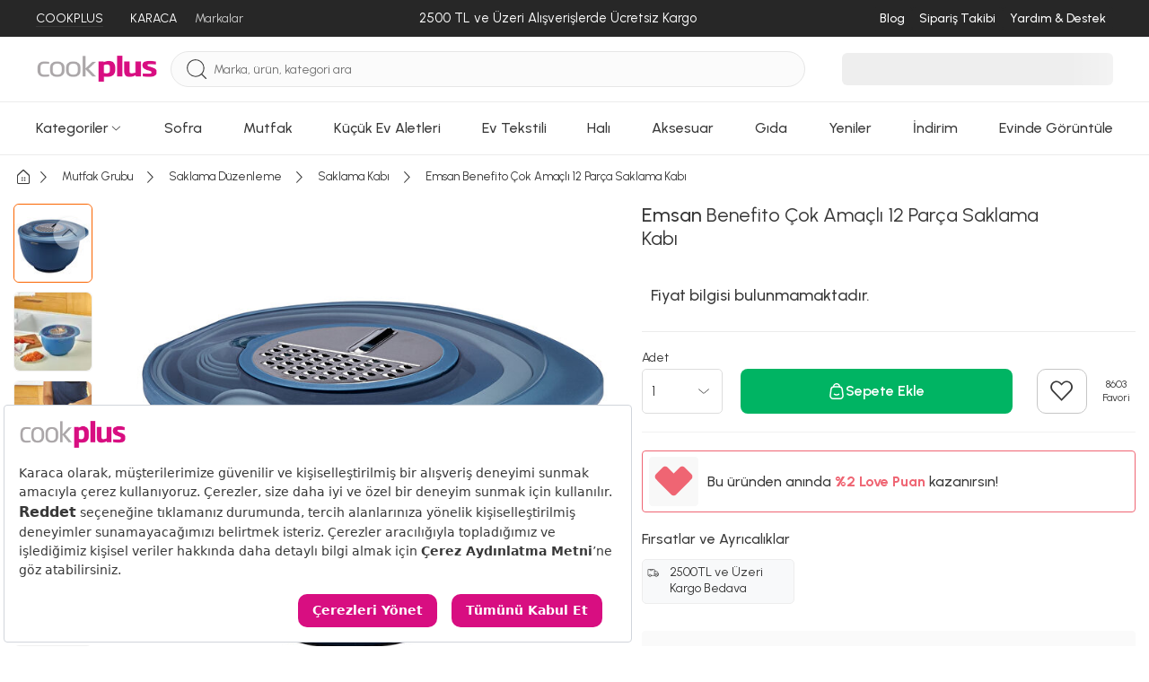

--- FILE ---
content_type: image/svg+xml
request_url: https://static.karaca.com/images/evindegoruntule.svg
body_size: 489
content:
<svg xmlns="http://www.w3.org/2000/svg" width="22.957" height="24.201" viewBox="0 0 22.957 24.201">
  <path id="EvindeGoruntule_Mobil" d="M11.15,23.975.137,18.487a.245.245,0,0,1-.125-.146h0v-.006h0a.246.246,0,0,1,.123-.285L3.317,16.38a.246.246,0,1,1,.23.436L.788,18.261l10.474,5.22L21.968,18.3l-2.9-1.7a.246.246,0,1,1,.251-.424l3.293,1.937h0a.246.246,0,0,1-.017.434L11.369,23.976a.251.251,0,0,1-.218,0Zm.185-4.261-6.59-3.792a.247.247,0,0,1-.123-.213V8.137a.245.245,0,0,1,.023-.117A.248.248,0,0,1,4.759,7.9l6.576-3.785.032-.015h.005a.249.249,0,0,1,.22.023l6.57,3.781a.248.248,0,0,1,.133.219v7.584a.246.246,0,0,1-.124.213l-6.59,3.792a.248.248,0,0,1-.247,0Zm-.123-.64V15.718a.247.247,0,0,1,.494,0v3.355l5.776-3.324L16.46,15.1a.246.246,0,0,1-.093-.335.248.248,0,0,1,.337-.093l1.044.67a.247.247,0,0,1,.053.04V8.518L14.985,9.878a.242.242,0,0,1-.107.025.246.246,0,0,1-.108-.468l2.752-1.33-5.8-3.339q0,.094-.013.188v.362a.246.246,0,0,1-.082.183.247.247,0,0,1-.239.183.222.222,0,0,1-.051-.005.246.246,0,0,1-.192-.292,4.092,4.092,0,0,0,.069-.458V4.759L5.4,8.1,8.145,9.4a.246.246,0,0,1-.106.469.24.24,0,0,1-.105-.024L5.116,8.514v6.875l.774-.45a.247.247,0,1,1,.249.426l-.683.4ZM14.235,14.9l-1.094-1.238h-.759V14.9h-.575V11.319c.559,0,1.114.005,1.673.005A1.169,1.169,0,0,1,14.748,12.5a1.058,1.058,0,0,1-.975,1.115L14.846,14.8l.061.1Zm-1.853-1.76h1.093a.618.618,0,0,0,.688-.639.639.639,0,0,0-.683-.66h-1.1ZM10.7,14.9l-.343-.752H8.41l-.339.752H7.461l1.612-3.581H9.7L11.311,14.9ZM8.626,13.63h1.519l-.759-1.7Zm2.586-3.059V9.587a.247.247,0,0,1,.494,0v.985a.247.247,0,0,1-.494,0Zm0-2.627V6.959a.247.247,0,0,1,.494,0v.985a.247.247,0,0,1-.494,0ZM2.137,7.571a.246.246,0,0,1-.005-.492l1.145-.023A4.564,4.564,0,0,1,5.844.182.25.25,0,0,1,5.886.166,4.588,4.588,0,0,1,6.914,0a.246.246,0,1,1,.023.492,4.089,4.089,0,0,0-.428.042.249.249,0,0,1-.051.014,4.079,4.079,0,0,0-1.781.746.246.246,0,0,1-.037.035,4.15,4.15,0,0,0-.67.644.249.249,0,0,1-.042.04,4.044,4.044,0,0,0-.689,1.27.246.246,0,0,1-.009.04,4.044,4.044,0,0,0-.181.909q0,.009,0,.017-.012.158-.012.318a4.089,4.089,0,0,0,.171,1.177l.006.018a3.961,3.961,0,0,0,.372.849l.007.012q.056.1.118.187l.008.012.157-1.147a.247.247,0,0,1,.489.066L4.146,7.322a.247.247,0,0,1-.24.213l-1.764.036ZM10.9,2.962a4.062,4.062,0,0,0-.462-.8.247.247,0,0,1,.4-.292,4.574,4.574,0,0,1,.518.9.247.247,0,0,1-.454.194ZM9.3,1.11a4.053,4.053,0,0,0-.839-.4A.247.247,0,1,1,8.626.245a4.548,4.548,0,0,1,.941.448A.246.246,0,1,1,9.3,1.11Z" transform="translate(0.105 0.1)" fill="#383838" stroke="#383838" stroke-width="0.2"/>
</svg>


--- FILE ---
content_type: image/svg+xml
request_url: https://static.karaca.com/catalog/view/assets/images/icons/mobile-add-basket-icon.svg
body_size: 720
content:
<svg xmlns="http://www.w3.org/2000/svg" width="29.255" height="25.327" viewBox="0 0 29.255 25.327">
  <g id="Group_4117" data-name="Group 4117" transform="translate(-23.804 -346.923)">
    <g id="_139-basket-outline" data-name="139-basket-outline" transform="translate(0.274 297.26)">
      <path id="Path_10576" data-name="Path 10576" d="M79.82,58.17a.474.474,0,0,1-.409-.232l-3.435-5.783L73.481,53.8a.476.476,0,0,1-.3.077l2.16,3.571a.475.475,0,0,1-.814.492l-4.165-6.884L63.6,55.4l1.162,1.96a.475.475,0,0,1-.817.485l-1.4-2.353a.475.475,0,0,1,.152-.642l7.557-4.856a.475.475,0,0,1,.663.154l1.859,3.073A.473.473,0,0,1,72.958,53l2.911-1.917a.474.474,0,0,1,.368-.066.48.48,0,0,1,.3.22l2.105,3.544a.461.461,0,0,1,.122-.113L81.82,52.7a.475.475,0,0,1,.67.163l2.583,4.5a.475.475,0,0,1-.825.473L81.915,53.77l-2.634,1.7a.478.478,0,0,1-.188.071l1.135,1.911a.475.475,0,0,1-.166.651A.468.468,0,0,1,79.82,58.17Z" transform="translate(-35.794)" fill="#04b722" stroke="#04b722" stroke-width="0.5"/>
      <path id="Path_10577" data-name="Path 10577" d="M103.206,228.968a.475.475,0,0,1-.462-.365l-1.965-8.24a.475.475,0,0,1,.924-.22l1.965,8.24a.475.475,0,0,1-.352.572A.436.436,0,0,1,103.206,228.968Zm9.553-.008a.485.485,0,0,1-.057,0,.475.475,0,0,1-.415-.529l.821-6.838a.475.475,0,0,1,.944.114l-.821,6.838A.476.476,0,0,1,112.759,228.96Zm-3.25,0h0a.475.475,0,0,1-.473-.477l.03-5.926a.475.475,0,0,1,.475-.473h0a.475.475,0,0,1,.473.477l-.03,5.926A.476.476,0,0,1,109.509,228.96Zm6.329,0a.461.461,0,0,1-.11-.013.475.475,0,0,1-.353-.571l1.945-8.237a.475.475,0,0,1,.925.218l-1.945,8.237A.475.475,0,0,1,115.838,228.957Zm-9.547-.053a.475.475,0,0,1-.471-.417l-.833-6.65a.475.475,0,1,1,.944-.118l.833,6.65a.476.476,0,0,1-.413.531A.4.4,0,0,1,106.291,228.9Z" transform="translate(-71.198 -157.084)" fill="#04b722" stroke="#04b722" stroke-width="0.5"/>
      <path id="Path_10578" data-name="Path 10578" d="M206.927,63.365h0a.672.672,0,0,1-.472-1.248l.023-10.053a.476.476,0,0,1,.475-.474h0a.476.476,0,0,1,.474.477L207.4,62.218a.846.846,0,0,1-.477,1.147Z" transform="translate(-168.621 -1.549)" fill="#383838" stroke="#383838" stroke-width="0.5"/>
      <path id="Path_10579" data-name="Path 10579" d="M51.09,151.993H25.225a1.447,1.447,0,0,1-1.445-1.445v-1.293a1.447,1.447,0,0,1,1.445-1.445H51.09a1.447,1.447,0,0,1,1.445,1.445v1.293A1.447,1.447,0,0,1,51.09,151.993ZM25.225,148.76a.5.5,0,0,0-.495.495v1.293a.5.5,0,0,0,.495.495H51.09a.5.5,0,0,0,.495-.495v-1.293a.5.5,0,0,0-.495-.495Z" transform="translate(0 -90.534)" fill="#383838" stroke="#383838" stroke-width="0.5"/>
      <path id="Path_10580" data-name="Path 10580" d="M59.4,205.032H44.861a2.77,2.77,0,0,1-2.535-1.888l-3.483-11.652a.476.476,0,0,1,.911-.272l3.483,11.651a1.826,1.826,0,0,0,1.624,1.21H59.4A1.8,1.8,0,0,0,61,202.871l3.379-11.728a.475.475,0,1,1,.913.263l-3.379,11.728A2.742,2.742,0,0,1,59.4,205.032Z" transform="translate(-13.912 -130.292)" fill="#383838" stroke="#383838" stroke-width="0.5"/>
      <ellipse id="Ellipse_448" data-name="Ellipse 448" cx="1.329" cy="1.237" rx="1.329" ry="1.237" transform="translate(36.889 60.613)" fill="#383838" stroke="#383838" stroke-width="0.5"/>
    </g>
  </g>
</svg>


--- FILE ---
content_type: text/javascript; charset=utf-8
request_url: https://bundles.efilli.com/cookplus.com.prod.js
body_size: 57881
content:
/**
 * Efilli SDK
 * Efilli Team | Halil Öncen <halil@efilli.com>
 * Efilli (c) All Rights Reserved 2020
 * https://efilli.com
 * 
 * cookplus.com
 * 2025-02-20T06:02:49.299Z
 * 
 * NNNNNNNNNNNM$$VIIIIIIIIIIIFV$$MNNNNNNNNNNN
 * NNNNNNNNM$FIIV$$MMNNNNNNMM$$VIIF$MNNNNNNNN
 * NNNNNN$FIF$MNNNNNNNNNNNNNNNNNNM$FIF$NNNNNN
 * NNNN$FIVMNNNNNNNNNNNNNNNNNNNNNNNNMVIF$NNNN
 * NNMVIFMNNNNNNNM$$VFIIIIFV$$MNNNNNNNMFIVMNN
 * NMV*VMNNNNNNMVI************IV$NNNNNNM$*VMN
 * NV*$NNNNNNMV******************VMNNNNNN$*VN
 * $*VNNNNNN$I******************I$MNNNNNNNV*$
 * IIMNNNNNMI*****************I$MNNNNNNNNNMII
 * *FNNNNNNV****************I$MNNMMMMNNNNNNF*
 * *VNNNNNNV**************I$MN$II***VNNNNNNV*
 * *FNNNNNNV************F$NNNMF*****VNNNNNNF*
 * IIMNNNNNMI*********I$NNNNMF*****IMNNNNNMII
 * $*VNNNNNN$I*******I$$$$VF******I$NNNNNNV*$
 * MV*$NNNNNNMV******************VMNNNNNN$*VN
 * NMV*VMNNNNNNMVI************IVMNNNNNNMV*VMN
 * NNNVIMNVVMNNNNM$$VFIIIIFV$$MNNNNNNNMFIVMNN
 * NNNNNM*..:*VMNNNNNNNNNNNNNNNNNNNNMVIF$NNNN
 * NNNNM*.....*MNNNNNNNNNNNNNNNNNM$FIF$NNNNNN
 * NNNNN$F*::*IIV$$MMNNNNNNMM$$VIIF$MNNNNNNNN
 * NNNNNNNN$$NM$$VFIIIIIIIIIIFV$$MNNNNNNNNNNN
 */
(function(){window.efilliPreview=false;window.efilliBundleCompileDate="2025-02-20T06:02:49.299Z";window.efilliSdkConfig = {"autoRender":true,"domain":"cookplus.com","languages":[{"id":"a056cdf8-8fc4-45c9-992e-d5a3c202c823","active":true,"name":"Türkçe","description":"","matchCode":{"name":"","description":"","js":"","ts":""},"domTargetSelector":"body","globalCode":{"name":"","description":"","js":"","ts":""},"globalCss":"","root":{"id":"2369974e-5aa3-4355-84de-cb72d0cf6fd9","tag":"div","name":"Root","description":"","active":true,"props":{"class":"text-12px md:text-14px","show-banner":""},"events":[{"name":"","description":"","eventName":"efl-component-mounted","options":{},"code":{"name":"","description":"","js":"var editLinks = document.querySelectorAll('a[href*=\"efl--edit=1\"]');\neditLinks.forEach(function (editLink) {\n    editLink.addEventListener('click', function (e) {\n        var _a;\n        e.preventDefault();\n        (_a = $$efl.components['87c12955-d8d6-48fc-9c04-51111ebb3cb7']) === null || _a === void 0 ? void 0 : _a.click();\n    });\n});\n","ts":""}}],"content":"","children":[{"id":"31799e81-7a3e-4702-8a8a-48792883aa14","tag":"div","name":"Edit Consent Float Button","description":"","active":false,"props":{"class":"w-48px h-48px rounded-16px shadow [background:linear-gradient(52deg,#DFE2FF_0%,#FFF_57.35%,#FFF_100%)] cursor-pointer fixed left-4 bottom-4 animate-bounce-in hidden z-2147483647 [&[efl-consent-saved]]:block!"},"events":[{"name":"","description":"","eventName":"click","options":{},"code":{"name":"","description":"","js":"var popupEl = $$efl.components['eedd10f0-527e-470f-8563-227ce98d1787'];\npopupEl === null || popupEl === void 0 ? void 0 : popupEl.removeAttribute('hidden');\n","ts":""}}],"children":[{"id":"d0fccea8-01a7-4d9e-ae8b-890a6308f2c6","tag":"img","name":"Icon","description":"","active":true,"props":{"class":"","src":"data:image/svg+xml,%3Csvg xmlns='http://www.w3.org/2000/svg' viewBox='0 0 127.79 127.79'%3E%3Cdefs%3E%3Cstyle%3E .efl--core %7B fill: %232f33b0; animation: fadeAnim 2s infinite alternate-reverse ease; transform-origin: center; %7D .efl--circle %7B fill: %232f33b0; animation: rotateAnim 6s infinite linear; transform-origin: center; %7D .efl--rect %7B fill: %23ff6364; animation: rotateAnim 6s infinite linear; transform-origin: 50%25; %7D @keyframes rotateAnim %7B from %7B transform: rotate(0deg); %7D to %7B transform: rotate(360deg); %7D %7D @keyframes fadeAnim %7B from %7B opacity: .75; transform: scale(.97); %7D to %7B opacity: 1; transform: scale(1.03); %7D %7D %3C/style%3E%3C/defs%3E%3Cg%3E%3Cg style='transform: scale(.7) translate(20%25, 20%25)'%3E%3Cpath class='efl--core' d='M36.87,36.88A38.2,38.2,0,0,0,89.08,92.6h0l.06-.06c.33-.29.65-.59,1-.89l.48-.46.31-.29.29-.31c.46-.47.91-1,1.35-1.45l.33-.37c.5-.59,1-1.19,1.45-1.8l.5-.69c.31-.42.6-.84.89-1.28.18-.26.36-.52.53-.79.36-.58.71-1.17,1-1.77.2-.36.39-.73.58-1.1l.27-.52.15-.33c.28-.59.55-1.18.81-1.79l.33-.82c.21-.53.41-1.07.59-1.61.13-.38.26-.77.38-1.16s.26-.85.37-1.29.27-1,.38-1.54c0-.16.09-.32.13-.48h0a38.12,38.12,0,0,0,.58-12.39L84.49,62a20.47,20.47,0,0,1-.5,6.85c-.06.24-.13.48-.2.72s-.14.5-.22.75-.1.27-.14.41c-.12.34-.24.67-.38,1a1.67,1.67,0,0,1-.08.2c-.16.38-.33.76-.52,1.14l-.09.18a23.09,23.09,0,0,1-1.46,2.46l-.37.51c-.11.16-.23.31-.35.46s-.33.42-.51.62a3.65, 3.65,0,0,1-.31.36c-.22.25-.44.49-.68.73a2.39,2.39,0,0,1-.22.23c-.33.33-.67.64-1,1l-.27.22A20.67,20.67,0,0,1,56.1,83.07l-1.49-.6L95,42.11a29.61,29.61,0,0,0-4.07-5.23A38.24,38.24,0,0,0,36.87,36.88Z'/%3E%3Cpath class='efl--circle' d='M63.89,0A63.84,63.84,0,0,0,13.7,103.36l3-4.35A58.93,58.93,0,1,1,32,113.34l-3.18,3.91A63.88,63.88,0,1,0,63.89,0Z'/%3E%3Crect class='efl--rect' x='17.84' y='103.59' width='16.17' height='16.17' transform='translate(67.55 4.85) rotate(34.36)'/%3E%3C/g%3E%3C/g%3E%3C/svg%3E"},"events":[],"children":[],"content":"<p style=\"margin-left:0px;text-align:center;\"><strong>ÇEREZ POLİTİKASI</strong></p><p style=\"margin-left:0px;text-align:justify;\">İnternet sitemizden en verimli şekilde faydalanabilmeniz ve kullanıcı deneyiminizi geliştirebilmek içinolarak Çerez kullanıyoruz. Çerez kullanılmasını tercih etmezseniz tarayıcınızın ayarlarından Çerezleri silebilir ya da engelleyebilirsiniz. Ancak bunun internet sitemizi kullanımınızı etkileyebileceğini hatırlatmak isteriz.</p><p style=\"margin-left:0px;text-align:justify;\"><strong>Çerez Nedir ve Neden Kullanılmaktadır?</strong></p><p style=\"margin-left:0px;text-align:justify;\">Çerezler, ziyaret ettiğiniz internet siteleri tarafından tarayıcılar aracılığıyla cihazınıza veya ağ sunucusuna depolanan küçük metin dosyalarıdır. İnternet Sitemizde çerez kullanılmasının başlıca amaçları aşağıda sıralanmaktadır:</p><ul><li>İnternet sitesinin işlevselliğini ve performansını arttırmak yoluyla sizlere sunulan hizmetleri geliştirmek,</li><li>İnternet Sitesini iyileştirmek ve İnternet Sitesi üzerinden yeni özellikler sunmak ve sunulan özellikleri sizlerin tercihlerine göre kişiselleştirmek;</li><li>İnternet Sitesinin, sizin ve Şirketimizin hukuki ve ticari güvenliğinin teminini sağlamak.</li></ul><p style=\"margin-left:0px;\"><strong>Çerezlerinizden Elde Edilen Kişisel Veriler Üçüncü Kişilere Aktarılmakta mıdır?</strong></p><p style=\"margin-left:0px;\">Çerezlerin yalnızca internet sitemizi kullanırken elde edebileceğiniz verimi artırabilmek amacıyla işlenmektedir.</p><p style=\"margin-left:0px;text-align:justify;\"><strong>İnternet Sitemizde Kullanılan Çerez Türleri</strong></p><figure class=\"table\" style=\"width:917.5px;\"><table style=\"background-color:rgb(255, 255, 255);border:0px solid inherit;\"><tbody><tr><td style=\"border:0px solid var(--un-default-border-color,#e5e7eb);padding:0px;\"><p style=\"margin-left:0px;\">Oturum Çerezleri<br>(Session Cookies)</p></td><td style=\"border:0px solid var(--un-default-border-color,#e5e7eb);padding:0px;\"><p style=\"margin-left:0px;\">Oturum çerezleri ziyaretçilerimizin İnternet Sitesini ziyaretleri süresince kullanılan, tarayıcı kapatıldıktan sonra silinen geçici çerezlerdir.</p><p style=\"margin-left:0px;\">Bu tür çerezlerin kullanılmasının temel amacı ziyaretiniz süresince İnternet Sitesinin düzgün bir biçimde çalışmasının teminini sağlamaktır.</p><p style=\"margin-left:0px;\">Örneğin; birden fazla sayfadan oluşan çevrimiçi formları doldurmanızın sağlanmaktadır.</p></td></tr><tr><td style=\"border:0px solid var(--un-default-border-color,#e5e7eb);padding:0px;\"><p style=\"margin-left:0px;\">Kalıcı Çerezler<br>(Persistent Cookies)</p></td><td style=\"border:0px solid var(--un-default-border-color,#e5e7eb);padding:0px;\"><p style=\"margin-left:0px;\">Kalıcı çerezler İnternet Sitesinin işlevselliğini artırmak, ziyaretçilerimize daha hızlı ve iyi bir hizmet sunmak amacıyla kullanılan çerez türleridir.</p><p style=\"margin-left:0px;\">Bu tür çerezler tercihlerinizi hatırlamak için kullanılır ve tarayıcılar vasıtasıyla cihazınızda depolanır.</p><p style=\"margin-left:0px;\">Kalıcı çerezlerin bazı türleri; İnternet Sitesini kullanım amacınız gibi hususlar göz önünde bulundurarak sizlere özel öneriler sunulması için kullanılabilmektedir.</p><p style=\"margin-left:0px;\">Kalıcı çerezler sayesinde İnternet Sitemizi aynı cihazla tekrardan ziyaret etmeniz durumunda, cihazınızda İnternet Sitemiz tarafından oluşturulmuş bir çerez olup olmadığı kontrol edilir ve var ise, sizin siteyi daha önce ziyaret ettiğiniz anlaşılır ve size iletilecek içerik bu doğrultuda belirlenir ve böylelikle sizlere daha iyi bir hizmet sunulur.</p></td></tr></tbody></table></figure><p style=\"margin-left:0px;text-align:justify;\"><strong>İnternet Sitemizde Kullanılan Çerezler</strong></p><figure class=\"table\" style=\"width:917.5px;\"><table style=\"background-color:rgb(255, 255, 255);border:0px solid inherit;\"><tbody><tr><td style=\"border:0px solid var(--un-default-border-color,#e5e7eb);padding:0px;\"><p style=\"margin-left:0px;\">Teknik Çerezler<br>(Technical Cookies)</p></td><td style=\"border:0px solid var(--un-default-border-color,#e5e7eb);padding:0px;\"><p style=\"margin-left:0px;\">Teknik çerezler ile internet sitesinin çalışmasının sağlanmakta, internet sitesinin çalışmayan sayfaları ve alanları tespit edilmektedir.</p></td></tr><tr><td style=\"border:0px solid var(--un-default-border-color,#e5e7eb);padding:0px;\"><p style=\"margin-left:0px;\">Otantikasyon Çerezleri<br>(Authentication Cookies)</p></td><td style=\"border:0px solid var(--un-default-border-color,#e5e7eb);padding:0px;\"><p style=\"margin-left:0px;\">Ziyaretçiler, şifrelerini kullanarak internet sitesine giriş yapmaları durumunda, bu tür çerezler ile, ziyaretçinin internet sitesinde ziyaret ettiği her bir sayfada site kullanıcısı olduğu belirlenerek, kullanıcının her sayfada şifresini yeniden girmesi önlenir.</p></td></tr><tr><td style=\"border:0px solid var(--un-default-border-color,#e5e7eb);padding:0px;\"><p style=\"margin-left:0px;\">Kişiselleştirme Çerezleri<br>(Customization Cookies)</p></td><td style=\"border:0px solid var(--un-default-border-color,#e5e7eb);padding:0px;\"><p style=\"margin-left:0px;\">Kullanıcıların tercihlerini farklı internet sitesinin farklı sayfalarını ziyarette de hatırlamak için kullanılan çerezlerdir. Örneğin, seçmiş olduğunuz dil tercihinizin hatırlanması.</p></td></tr><tr><td style=\"border:0px solid var(--un-default-border-color,#e5e7eb);padding:0px;\"><p style=\"margin-left:0px;\">Analitik Çerezler<br>(Analytical Cookies)</p></td><td style=\"border:0px solid var(--un-default-border-color,#e5e7eb);padding:0px;\"><p style=\"margin-left:0px;\">Analitik çerezler ile internet sitesini ziyaret edenlerin sayıları, internet sitesinde görüntülenen sayfaların tespiti, internet sitesi ziyaret saatleri, internet sitesi sayfaları kaydırma hareketleri gibi analitik sonuçların üretimini sağlayan çerezlerdir.</p></td></tr></tbody></table></figure><p style=\"margin-left:0px;text-align:justify;\"><strong>Çerezleriniz Hangi Hukuki Sebeple İşlenmektedir?</strong></p><p style=\"margin-left:0px;text-align:justify;\">Çerezleriniz Kişisel Verilerin Korunması Kanunu’nun m. 5/1 hükmü uyarınca açık rızanızın alınması hukuki sebebiyle işlenmektedir.</p><p style=\"margin-left:0px;text-align:justify;\"><strong>Çerezlerinize İlişkin Haklarınız Nelerdir?</strong></p><p style=\"margin-left:0px;text-align:justify;\">Çerezlerinize ilişkin talepleriniz ve haklarınız Kişisel Verilerin Korunması Kanunu’nun “ilgili kişinin haklarını düzenleyen” 11. maddesinden kaynaklanmakta olup bu madde kapsamındaki taleplerinizi Veri Sorumlusuna Başvuru Usul ve Esasları Hakkında Tebliğ uyarınca iletebilirsiniz.</p>","css":"","customStyles":[]}],"content":"","css":"","customStyles":[]},{"id":"5130cb90-cdde-4180-a02e-16d57d8bde55","tag":"div","name":"Banner","description":"","active":true,"props":{"class":"fixed border-1px md:w-700px border-solid border-gray-300 z-2147483647 rounded [[efl-consent-not-saved]&]:grid! grid-cols-[1fr] left-4px right-4px bottom-4px p-16px gap-8px md:grid-cols-[1fr_auto_auto_auto] md:gap-16px animate-slide-in-up animate-duration-250 bg-white","hidden":""},"events":[],"children":[{"id":"589c817a-e1a2-4279-8337-0f916990dc24","tag":"img","name":"Logo","description":"","active":true,"props":{"src":"https://www.cookplus.com/catalog/view/assets/images/cookplus/logo.png","class":"w-120px col-span-full"},"events":[],"children":[],"content":"","css":"","customStyles":[]},{"id":"c098e3ef-070d-4df6-a88a-69e8aff64c87","tag":"div","name":"Title","description":"","active":true,"props":{"class":"col-span-full"},"events":[],"children":[{"id":"2bc734f4-7fd2-4e4e-881c-5502f37521ad","tag":"span","name":"text-1","description":"","active":true,"props":{},"events":[],"children":[],"content":"Karaca olarak, müşterilerimize güvenilir ve kişiselleştirilmiş bir alışveriş deneyimi sunmak amacıyla çerez kullanıyoruz. Çerezler, size daha iyi ve özel bir deneyim sunmak için kullanılır. ","css":"","customStyles":[]},{"id":"df02349b-3f64-4123-884b-7c17071ae7fd","tag":"span","name":"reddet","description":"","active":true,"props":{"class":"font-bold text-16px cursor-pointer"},"events":[{"name":"","description":"","eventName":"click","options":{},"code":{"name":"","description":"","js":"window.efilliSdk.consentManager.rejectAll();\n","ts":""}}],"children":[],"content":"Reddet","css":"","customStyles":[]},{"id":"56678b3b-237c-4c22-9ea0-42515c8abaa0","tag":"span","name":"text-2","description":"","active":true,"props":{},"events":[],"children":[],"content":" seçeneğine tıklamanız durumunda, tercih alanlarınıza yönelik kişiselleştirilmiş deneyimler sunamayacağımızı belirtmek isteriz. Çerezler aracılığıyla topladığımız ve işlediğimiz kişisel veriler hakkında daha detaylı bilgi almak için <strong>Çerez Aydınlatma Metni</strong>’ne  göz atabilirsiniz.","css":"","customStyles":[]}],"content":"","css":"","customStyles":[]},{"id":"87c12955-d8d6-48fc-9c04-51111ebb3cb7","tag":"div","name":"Settings Button","description":"","active":true,"props":{"class":"px-16px py-8px cursor-pointer rounded-10px grow text-center text-white md:col-start-2 col-span-full md:col-span-1 bg-[#d80e81] font-600"},"events":[{"name":"","description":"","eventName":"click","options":{},"code":{"name":"","description":"","js":"var popupEl = $$efl.components['eedd10f0-527e-470f-8563-227ce98d1787'];\npopupEl === null || popupEl === void 0 ? void 0 : popupEl.removeAttribute('hidden');\n","ts":""}}],"children":[],"content":"Çerezleri Yönet","css":"","customStyles":[]},{"id":"31cd32c1-b03e-4463-948d-1347667e64a4","tag":"div","name":"Accept Button","description":"","active":true,"props":{"class":"px-16px py-8px cursor-pointer rounded-10px bg-[#d80e81] text-white grow text-center font-600 col-span-full md:col-span-1"},"events":[{"name":"","description":"","eventName":"click","options":{},"code":{"name":"","description":"","js":"window.efilliSdk.consentManager.acceptAll();\n","ts":""}}],"children":[],"content":"Tümünü Kabul Et","css":"","customStyles":[]},{"id":"303efddb-0f03-447f-93d4-2bb124d6bfa5","tag":"div","name":"Reject Button","description":"","active":false,"props":{"class":"px-16px py-8px cursor-pointer rounded-10px bg-[#d80e81] text-white grow text-center font-600 col-span-full md:col-span-1 text-[#131318]"},"events":[{"name":"","description":"","eventName":"click","options":{},"code":{"name":"","description":"","js":"window.efilliSdk.consentManager.rejectAll();\n","ts":""}}],"children":[],"content":"Tümünü Kabul Et","css":"","customStyles":[]}],"content":"","css":"","customStyles":[]},{"id":"eedd10f0-527e-470f-8563-227ce98d1787","tag":"div","name":"Popup","description":"","active":true,"props":{"class":"fixed z-2147483647 inset-0","hidden":""},"events":[],"children":[{"id":"347bf5f4-bcdc-4c69-9532-aa826f208836","tag":"div","name":"Background Overlay","description":"","active":true,"props":{"class":"bg-black/20 absolute inset-0"},"events":[{"name":"","description":"","eventName":"click","options":{},"code":{"name":"","description":"","js":"var popupEl = $$efl.components['eedd10f0-527e-470f-8563-227ce98d1787'];\npopupEl === null || popupEl === void 0 ? void 0 : popupEl.setAttribute('hidden', '');\n","ts":""}}],"children":[],"content":"","css":"","customStyles":[]},{"id":"4dcdf6ac-dded-4323-9906-4505a4b44010","tag":"div","name":"Content","description":"","active":true,"props":{"class":"absolute inset-0 md:transform-center md:inset-unset md:left-50% md:top-50% md-rounded md:h-70vh md:max-h-600px md:w-750px flex flex-col p-16px gap-16px md:p-32px bg-white"},"events":[],"children":[{"id":"1fa7138b-0b08-476c-b5fc-80ca79def421","tag":"div","name":"Header","description":"","active":true,"props":{"class":"flex items-center gap-4 justify-between"},"events":[],"children":[{"id":"032785ef-b74e-4c6e-86d5-a7898f3d6b4e","tag":"img","name":"Logo","description":"","active":true,"props":{"class":"w-48px","src":"https://assets.efilli.com/efilli-logo.svg"},"events":[],"children":[],"content":"","css":"","customStyles":[]},{"id":"e9a9534d-e1b5-48e1-aafe-3e21ef8b0018","tag":"div","name":"Close Icon","description":"","active":true,"props":{"class":"i-mdi-close cursor-pointer bg-[#131318]"},"events":[{"name":"","description":"","eventName":"click","options":{},"code":{"name":"","description":"","js":"var popupEl = $$efl.components['eedd10f0-527e-470f-8563-227ce98d1787'];\npopupEl === null || popupEl === void 0 ? void 0 : popupEl.setAttribute('hidden', '');\n","ts":""}}],"children":[],"content":"","css":"","customStyles":[]}],"content":"","css":"","customStyles":[]},{"id":"c25219db-c312-4414-9ec6-a570679676cc","tag":"div","name":"Body","description":"","active":true,"props":{"class":"grow flex flex-col overflow-y-auto","tab-1":""},"events":[],"children":[{"id":"22a3e6b0-4219-4837-a2e6-b569edb820bc","tag":"div","name":"Tabs","description":"","active":true,"props":{"class":"flex gap-24px text-[#4B5565]"},"events":[],"children":[{"id":"ad805207-62e3-4080-92e8-315a940e060d","tag":"div","name":"Tab 1","description":"","active":true,"props":{"class":"cursor-pointer border-b-2px border-b-solid [[tab-1]>*>&]:border-b-[#383838] [[tab-1]>*>&]:text-[#383838] font-500 pb-4px text-center border-b-transparent"},"events":[{"name":"","description":"","eventName":"click","options":{},"code":{"name":"","description":"","js":"var selfEl = $$efl.event.target;\nvar parentEl = selfEl.parentElement.parentElement;\nparentEl.removeAttribute('tab-2');\nparentEl.setAttribute('tab-1', '');\n","ts":""}}],"children":[],"content":"Ayarlarınızı Düzenleyin","css":"","customStyles":[]},{"id":"80a7da80-65e0-4703-85f6-473afd6d848c","tag":"div","name":"Tab 2","description":"","active":true,"props":{"class":"cursor-pointer font-500 pb-4px text-center border-b-2px border-b-solid [[tab-2]>*>&]:border-b-[#383838] [[tab-2]>*>&]:text-[#383838] border-b-transparent"},"events":[{"name":"","description":"","eventName":"click","options":{},"code":{"name":"","description":"","js":"var selfEl = $$efl.event.target;\nvar parentEl = selfEl.parentElement.parentElement;\nparentEl.removeAttribute('tab-1');\nparentEl.setAttribute('tab-2', '');\n","ts":""}}],"children":[],"content":"Çerez Aydınlatma Metni","css":"","customStyles":[]}],"content":"","css":"","customStyles":[]},{"id":"50c88784-ccba-4d8a-a00d-e0db4610ba22","tag":"div","name":"Content","description":"","active":true,"props":{"class":"mt-24px text-[#131318] overflow-y-scroll font-300 grow scroll-hide"},"events":[],"children":[{"id":"d09962a6-3683-4e15-a7f4-2ba1098d94d1","tag":"div","name":"Consent Categories","description":"","active":true,"props":{"class":"hidden [[tab-1]>*>&]:block"},"events":[],"children":[{"id":"d4adfc92-1f6b-46d3-8d8f-c318ca51cb1e","tag":"div","name":"Consent UUID","description":"","active":true,"props":{"class":"flex items-center gap-2 mb-24px px-8px rounded text-white bg-gradient-to-r from-fuchsia-500 to-cyan-500 shadow py-2px animate-fade-in-down animate-duration-350","hidden":""},"events":[],"children":[{"id":"8eb91803-bdba-43b9-a821-a16926b49557","tag":"div","name":"Icon","description":"","active":true,"props":{"class":"i-majesticons-scan-fingerprint"},"events":[],"children":[],"content":"","css":"","customStyles":[]},{"id":"9e5d09df-c87f-4efb-840e-15cf7dbf875a","tag":"div","name":"UUID","description":"","active":true,"props":{"class":"font-600"},"events":[{"name":"","description":"","eventName":"efl-component-mounted","options":{},"code":{"name":"","description":"","js":"var selfEl = $$efl.event.target;\nselfEl.innerHTML = 'Onay ID: ' + localStorage.getItem('efl-uuid') || '';\n","ts":""}}],"children":[],"content":"<script>return \"asd\"</script>","css":"","customStyles":[]}],"content":"","css":"","customStyles":[]},{"id":"e5363889-0cac-422e-a672-b9d543735b1d","tag":"div","name":"Essential Category","description":"","active":true,"props":{"class":"grid grid-cols-[auto_1fr_auto] gap-y-16px items-center gap-x-12px"},"events":[],"children":[{"id":"398b5524-e801-4d87-b697-a79c65803c12","tag":"div","name":"Expand Icon","description":"","active":true,"props":{"class":"i-mdi-chevron-right text-16px cursor-pointer [[expanded]>&]:i-mdi-chevron-down"},"events":[{"name":"","description":"","eventName":"click","options":{},"code":{"name":"","description":"","js":"var selfEl = $$efl.event.currentTarget;\nselfEl.parentElement.toggleAttribute('expanded');\n","ts":""}}],"children":[],"content":"","css":"","customStyles":[]},{"id":"4b6d4f53-aa92-4dbd-ab17-fc4a5e54dca6","tag":"div","name":"Title","description":"","active":true,"props":{"class":"cursor-pointer text-[#131318] font-500"},"events":[{"name":"","description":"","eventName":"click","options":{},"code":{"name":"","description":"","js":"var selfEl = $$efl.event.currentTarget;\nselfEl.parentElement.toggleAttribute('expanded');\n","ts":""}}],"children":[],"content":"Zorunlu çerezler","css":"","customStyles":[]},{"id":"f6a4ecb1-796e-4153-aa07-d1b14f650a77","tag":"div","name":"Status","description":"","active":true,"props":{},"events":[],"children":[],"content":"","css":"","customStyles":[]},{"id":"8d731ba1-80c8-47cd-90c5-2666c294b4b5","tag":"div","name":"Description","description":"","active":true,"props":{"class":"col-span-3 hidden [[expanded]>&]:block text-[#131318] font-300 line-height-24px"},"events":[],"children":[],"content":"Bu çerezler, web sitemizin çalışması için gereklidir ve sistemlerimizde kapatılamaz. Bunlar genellikle tarafınızca yapılan ve hizmet talebi anlamına gelen eylemlere yanıt olarak yerleştirilir, örneğin gizlilik tercihlerinizi ayarlamak, oturum açmak ya da formları doldurmak. Tarayıcınızı bu çerezleri engelleyecek ya da bu çerezlerle ilgili olarak size uyarıda bulunacak şekilde ayarlayabilirsiniz, ancak bu durumda sitenizin bazı kısımları çalışmayabilir. Bu çerezler sizi kişisel olarak tanımlayabilecek herhangi bir bilgi saklamamaktadır.","css":"","customStyles":[]}],"content":"","css":"","customStyles":[]},{"id":"fd719ca9-9b54-4e0f-8be4-25e5b00458a1","tag":"div","name":"Separator","description":"","active":true,"props":{"class":"h-1px bg-[#7E838F80] my-20px"},"events":[],"children":[],"content":"","css":"","customStyles":[]},{"id":"613403ee-6e8a-493f-a1c0-56e8c9f74e88","tag":"div","name":"Functional Category","description":"","active":true,"props":{"class":"grid grid-cols-[auto_1fr_auto] gap-y-16px items-center gap-x-12px"},"events":[],"children":[{"id":"7a3c4f2a-0a89-44b6-9335-065b9d7fee55","tag":"div","name":"Expand Icon","description":"","active":true,"props":{"class":"i-mdi-chevron-right text-16px cursor-pointer [[expanded]>&]:i-mdi-chevron-down"},"events":[{"name":"","description":"","eventName":"click","options":{},"code":{"name":"","description":"","js":"var selfEl = $$efl.event.currentTarget;\nselfEl.parentElement.toggleAttribute('expanded');\n","ts":""}}],"children":[],"content":"","css":"","customStyles":[]},{"id":"98838888-245b-4b0c-864b-58124117c7f5","tag":"div","name":"Title","description":"","active":true,"props":{"class":"cursor-pointer text-[#131318] font-500"},"events":[{"name":"","description":"","eventName":"click","options":{},"code":{"name":"","description":"","js":"var selfEl = $$efl.event.currentTarget;\nselfEl.parentElement.toggleAttribute('expanded');\n","ts":""}}],"children":[],"content":"İşlevsel Çerezler","css":"","customStyles":[]},{"id":"efb62d59-67a8-41c4-8076-f0a2dc560d0c","tag":"div","name":"Status","description":"","active":true,"props":{},"events":[],"children":[{"id":"147ea7b6-67aa-461b-a5b9-942becc9fc8f","tag":"div","name":"Switch Button","description":"","active":true,"props":{"class":"relative w-46px h-23px cursor-pointer [&_*]:transition-all"},"events":[{"name":"","description":"","eventName":"click","options":{},"code":{"name":"","description":"","js":"var functionalStatus = window.efilliSdk.consentManager.isAllowed('functional');\nwindow.efilliSdk.consentManager.setCategoryConsent('functional', !functionalStatus);\n","ts":""}}],"children":[{"id":"791fbd57-79fc-49ea-b58d-81474cb52e61","tag":"div","name":"Background","description":"","active":true,"props":{"class":"bg-gray-300 rounded-full absolute inset-0 scope-[[efl-category-functional-on]]:bg-[#d80e81]"},"events":[],"children":[],"content":"","css":"","customStyles":[]},{"id":"97b73390-d498-44d4-a975-1272ee03bcc3","tag":"div","name":"Circle","description":"","active":true,"props":{"class":"w-17px h-17px bg-white absolute rounded-full top-3px left-3px flex scope-[[efl-category-functional-on]]:translate-x-[23px]"},"events":[],"children":[],"content":"","css":"","customStyles":[]}],"content":"","css":"","customStyles":[]}],"content":"","css":"","customStyles":[]},{"id":"7f92f374-a51f-423e-881b-229b5b326371","tag":"div","name":"Description","description":"","active":true,"props":{"class":"col-span-3 hidden [[expanded]>&]:block text-[#131318] font-300 line-height-24px"},"events":[],"children":[],"content":"\nBu çerezler web sitesinin daha zengin işlevsellik ve kişiselleştirme sunmasına olanak sağlar. Bunlar firmamız veya sayfamıza hizmetlerini eklediğimiz üçüncü taraf tedarikçiler tarafından yerleştirilebilir. Bu çerezler size sitemizde önceki ziyaret ve seçimlerinize dayanarak daha kişisel bir deneyim sunmayı amaçlar. Bu çerezlere izin vermediğiniz takdirde bazı hizmetler, hatta hiçbir hizmet düzgün çalışmayabilir.","css":"","customStyles":[]}],"content":"","css":"","customStyles":[]},{"id":"18ef93d2-8234-4f41-ac55-5da0da5a33c9","tag":"div","name":"Separator","description":"","active":true,"props":{"class":"h-1px bg-[#7E838F80] my-20px"},"events":[],"children":[],"content":"","css":"","customStyles":[]},{"id":"65b86667-e8a7-4f28-8ada-1b78cea6ee5c","tag":"div","name":"Marketing Category","description":"","active":true,"props":{"class":"grid grid-cols-[auto_1fr_auto] gap-y-16px items-center gap-x-12px"},"events":[],"children":[{"id":"f16eebec-6fb7-467e-9240-9dede165d007","tag":"div","name":"Expand Icon","description":"","active":true,"props":{"class":"i-mdi-chevron-right text-16px cursor-pointer [[expanded]>&]:i-mdi-chevron-down"},"events":[{"name":"","description":"","eventName":"click","options":{},"code":{"name":"","description":"","js":"var selfEl = $$efl.event.currentTarget;\nselfEl.parentElement.toggleAttribute('expanded');\n","ts":""}}],"children":[],"content":"","css":"","customStyles":[]},{"id":"3d7517ff-3aa6-4cd7-8b53-ff59e6a541d6","tag":"div","name":"Title","description":"","active":true,"props":{"class":"cursor-pointer text-[#131318] font-500"},"events":[{"name":"","description":"","eventName":"click","options":{},"code":{"name":"","description":"","js":"var selfEl = $$efl.event.currentTarget;\nselfEl.parentElement.toggleAttribute('expanded');\n","ts":""}}],"children":[],"content":"Hedefleme Çerezleri","css":"","customStyles":[]},{"id":"9199d447-28ad-4315-9ef0-a7daa0edd9f1","tag":"div","name":"Status","description":"","active":true,"props":{},"events":[],"children":[{"id":"8a544094-86cf-4c5b-b1c3-e28f35e149bf","tag":"div","name":"Switch Button","description":"","active":true,"props":{"class":"relative w-46px h-23px cursor-pointer [&_*]:transition-all"},"events":[{"name":"","description":"","eventName":"click","options":{},"code":{"name":"","description":"","js":"var functionalStatus = window.efilliSdk.consentManager.isAllowed('marketing');\nwindow.efilliSdk.consentManager.setCategoryConsent('marketing', !functionalStatus);\n","ts":""}}],"children":[{"id":"51357edd-be98-4241-9828-7054fd5d8885","tag":"div","name":"Background","description":"","active":true,"props":{"class":"bg-gray-300 rounded-full absolute inset-0 scope-[[efl-category-marketing-on]]:bg-[#d80e81]"},"events":[],"children":[],"content":"","css":"","customStyles":[]},{"id":"3c12903e-1277-49cc-b581-caf4074a512f","tag":"div","name":"Circle","description":"","active":true,"props":{"class":"w-17px h-17px bg-white absolute rounded-full top-3px left-3px flex scope-[[efl-category-marketing-on]]:translate-x-[23px]"},"events":[],"children":[],"content":"","css":"","customStyles":[]}],"content":"","css":"","customStyles":[]}],"content":"","css":"","customStyles":[]},{"id":"d23f0bf3-1bbe-4aa7-ad28-e9ca469b850f","tag":"div","name":"Description","description":"","active":true,"props":{"class":"col-span-3 hidden [[expanded]>&]:block text-[#131318] font-300 line-height-24px"},"events":[],"children":[],"content":"Bu çerezler reklam partnerlerimiz tarafından sitemiz üzerinden yerleştirilebilir. Bunlar söz konusu şirketler tarafından ilgi alanlarınızın bir profilini oluşturmak ve size diğer sitelerdeki ilgili reklamları göstermek amacıyla kullanılabilir ve paylaşılabilir. Bu işlem, tarayıcınızı ve internet cihazınızı benzersiz biçimde tanımlamaya dayalıdır. Bu çerezlere izin vermediğiniz takdirde, hedefli reklamları daha az görebileceksiniz.","css":"","customStyles":[]}],"content":"","css":"","customStyles":[]},{"id":"a91b9d38-2aaa-4cbe-9b89-ca5945b3a4f6","tag":"div","name":"Separator","description":"","active":true,"props":{"class":"h-1px bg-[#7E838F80] my-20px"},"events":[],"children":[],"content":"","css":"","customStyles":[]},{"id":"99dc8c34-e251-41ed-8701-f4c208f13a35","tag":"div","name":"Other Category","description":"","active":true,"props":{"class":"grid grid-cols-[auto_1fr_auto] gap-y-16px items-center gap-x-12px"},"events":[],"children":[{"id":"62637b6e-46b7-49b7-bf3d-1a14dad04995","tag":"div","name":"Expand Icon","description":"","active":true,"props":{"class":"i-mdi-chevron-right text-16px cursor-pointer [[expanded]>&]:i-mdi-chevron-down"},"events":[{"name":"","description":"","eventName":"click","options":{},"code":{"name":"","description":"","js":"var selfEl = $$efl.event.currentTarget;\nselfEl.parentElement.toggleAttribute('expanded');\n","ts":""}}],"children":[],"content":"","css":"","customStyles":[]},{"id":"fa6b7719-cca5-4b92-a42b-ee4bb3bb32a8","tag":"div","name":"Title","description":"","active":true,"props":{"class":"cursor-pointer text-[#131318] font-500"},"events":[{"name":"","description":"","eventName":"click","options":{},"code":{"name":"","description":"","js":"var selfEl = $$efl.event.currentTarget;\nselfEl.parentElement.toggleAttribute('expanded');\n","ts":""}}],"children":[],"content":"Performans Tanımlama","css":"","customStyles":[]},{"id":"b1597b14-6ede-46a4-a6e4-4d8df910c36c","tag":"div","name":"Status","description":"","active":true,"props":{},"events":[],"children":[{"id":"4f71c906-1e8a-4ff9-84c8-1b99494415ae","tag":"div","name":"Switch Button","description":"","active":true,"props":{"class":"relative w-46px h-23px cursor-pointer [&_*]:transition-all"},"events":[{"name":"","description":"","eventName":"click","options":{},"code":{"name":"","description":"","js":"var functionalStatus = window.efilliSdk.consentManager.isAllowed('other');\nwindow.efilliSdk.consentManager.setCategoryConsent('other', !functionalStatus);\n","ts":""}}],"children":[{"id":"355934fb-9079-46b8-b9f3-96d2dd745d0e","tag":"div","name":"Background","description":"","active":true,"props":{"class":"bg-gray-300 rounded-full absolute inset-0 scope-[[efl-category-other-on]]:bg-[#d80e81]"},"events":[],"children":[],"content":"","css":"","customStyles":[]},{"id":"73a0f212-0f76-4569-93df-d15b40534881","tag":"div","name":"Circle","description":"","active":true,"props":{"class":"w-17px h-17px bg-white absolute rounded-full top-3px left-3px flex scope-[[efl-category-other-on]]:translate-x-[23px]"},"events":[],"children":[],"content":"","css":"","customStyles":[]}],"content":"","css":"","customStyles":[]}],"content":"","css":"","customStyles":[]},{"id":"ff92441d-e598-43d4-b8e6-022fa0cd3f78","tag":"div","name":"Description","description":"","active":true,"props":{"class":"col-span-3 hidden [[expanded]>&]:block text-[#131318] font-300 line-height-24px"},"events":[],"children":[],"content":"Web sitesi deneyiminizi iyileştirmek amacıyla analitik çerezler kullanılır. Analitik çerezler, web sitesini nasıl kullandığınızı (örn; hangi sayfaları ziyaret ettiğiniz, ziyaret süresi vb.) anlamamızı sağlar. Böylelikle sunduğumuz içerikleri geliştirebilir ya da web sitesi tasarımını değiştirebiliriz.","css":"","customStyles":[]}],"content":"","css":"","customStyles":[]}],"content":"","css":"","customStyles":[]},{"id":"1e2a2b0c-206a-474c-99f0-7bb4630bf7c7","tag":"div","name":"Cookie Policy","description":"","active":true,"props":{"class":"hidden [[tab-2]>*>&]:block"},"events":[],"children":[{"id":"7e6471d8-adac-4f3e-ae19-28405d918b08","tag":"div","name":"Text 1","description":"","active":true,"props":{"class":"grid grid-cols-[auto_1fr_auto] gap-y-16px items-center gap-x-12px"},"events":[],"children":[{"id":"3b566b31-2d8b-442c-a903-58be59c3d837","tag":"div","name":"Description","description":"","active":true,"props":{"class":"col-span-3 text-[#131318] font-300 line-height-24px whitespace-pre-line ck-content"},"events":[],"children":[],"content":"<p style=\"text-align:center;\"><strong>ÇEREZ AYDINLATMA METNİ</strong></p><p><br>&nbsp;</p><p>Bu metin, 6698 sayılı Kişisel Verilerin Korunması Kanunu’nun (“KVKK”) 10. maddesi ile <a href=\"https://www.mevzuat.gov.tr/mevzuat?MevzuatNo=24454&amp;MevzuatTur=9&amp;MevzuatTertip=5\">Aydınlatma Yükümlülüğünün Yerine Getirilmesinde Uyulacak Usul ve Esaslar Hakkında Tebliğ</a> kapsamında veri sorumlusu sıfatıyla <strong>Cookplus E-Ticaret Anonim Şirketi (“Şirket”)</strong> tarafından hazırlanmıştır. Bu Çerez Aydınlatma Metni’nin amacı, internet sitemizde kullanılan çerezlerin cihazınıza yerleştirilmesi aracılığıyla otomatik yolla elde edilen kişisel verilerin işlenmesine ilişkin olarak, hangi amaçlarla hangi tür çerezleri kullandığımız, hukuki sebebi ve haklarınız hakkında sizlere bilgi vermektir.</p><p>&nbsp;</p><p><strong>ÇEREZ (“COOKİE”) NEDİR?</strong></p><p>Çerezler, ziyaret ettiğiniz internet siteleri/uygulamalar tarafından tarayıcılar aracılığıyla bilgisayarınıza (ya da akıllı telefon veya tablet gibi diğer cihazlarınıza) kaydedilen ve genelde harf ve rakamlardan oluşan çok küçük metin dosyalarıdır. Çerezler, ziyaretçilere ilişkin isim, cinsiyet veya adres gibi kişisel verileri içermezler.</p><p>&nbsp;</p><p><strong>VERİ SORUMLUSU ÇEREZLERİ NASIL KULLANMAKTADIR?</strong></p><p><br>&nbsp;</p><p>Veri Sorumlusu çerezleri;</p><p>&nbsp;</p><ul><li><strong>İnternet sitesinin çalışması için gerekli temel fonksiyonları gerçekleştirmek.&nbsp;</strong></li></ul><p><br>&nbsp;</p><ul><li><strong>İnternet sitesini analiz etmek ve İnternet sitesininin performansını arttırmak.</strong> Örneğin, İnternet sitesini ziyaret edenlerin sayısının tespit edilmesi ve buna göre performans ayarlarının yapılması ya da ziyaretçilerin aradıklarını bulmalarının kolaylaştırılması.</li></ul><p>&nbsp;</p><ul><li><strong>İnternet sitesinin işlevselliğini arttırmak ve kullanım kolaylığı sağlamak.</strong> Örneğin, internet sitesini ziyaret eden ziyaretçinin daha sonraki ziyaretinde kullanıcı adı bilgisinin ya da arama sorgularının hatırlanması veya internet sitesi üzerinden üçüncü taraf sosyal medya faaliyetlerine bağlantı sağlamak.</li></ul><p>&nbsp;</p><ul><li><strong>Kişiselleştirme, hedefleme ve reklamcılık faaliyeti gerçekleştirmek.</strong> Örneğin, ziyaretçilerin görüntüledikleri sayfa ve ürünler üzerinden ziyaretçilerin ilgi alanlarıyla ilgili reklam gösterilmesi,</li></ul><p>&nbsp;</p><p>Amaçlarıyla belirtilen hukuki sebeplerin varlığı halinde işlemektedir.</p><p>&nbsp;</p><p>&nbsp;</p><p>&nbsp;</p><p>&nbsp;</p><p><strong>ÇEREZ YÖNETİMİ</strong></p><p><br>&nbsp;</p><p>İnternet tarayıcınızın çeşidine göre aşağıdaki adımları izleyerek, çerezler hakkında bilgi edinip, izin verme veya reddetme hakkınızı kullanabilirsiniz:</p><p>&nbsp;</p><ul><li>Google Chrome: Browser’ınızın “adres bölümünde” yer alan, “kilit işareti” veya “i” harfini tıklayarak, “Cookie” sekmesinden çerezlere izin verebilir veya bloke edebilirsiniz.</li><li>Internet Explorer: Browser’ınızın sağ üst köşesinde yer alan “Tool” veya “Araçlar” Bölümünden “Güvenlik” sekmesini tıklayın ve “izin ver” veya “izin verme” şeklinde çerez yönetimizi gerçekleştirin.</li><li>Mozilla Firefox: Browser’ınızın sağ üst köşesinde yer alan “menüyü aç” sekmesini tıklayınız. “Seçenekler” görselini tıklayarak “Gizlilik ve Güvenlik” butonunu kullanarak çerez yönetiminizi yapınız.</li><li>Diğer browserlar için de (opera, microsoft edge gibi), ilgili browser’ın yardım veya destek sayfalarını inceleyebilirsiniz.</li><li>Safari: Telefonunuzun “Ayarlar” bölümünden “safari” sekmesini seçip, “Gizlilik ve Güvenlik” Bölümünden tüm çerez yönetiminizi sağlayabilirsiniz.</li><li>Yukarıdaki seçeneklerin yanısıra; tüm çerezler hakkında bilgi sahibi olmak ve çerez yönetimi için: <strong>https://www.allaboutcookies.org</strong>, <strong>https://www.youronlinechoices.eu/</strong> adresini ziyaret edebilirsiniz veya \"Privacy Badger\" uygulamasını kullanabilirsiniz (<strong>https://www.eff.org/tr/privacybadger</strong>)</li><li>Mobil uygulamalarda çerez veya SDK yönetimi için cihazınızın Gizlilik veya Ayarlar Bölümünde yer alan yönlendirmeleri takip edebilir veya Lumen Privacy Monitor’ü (<strong>https://haystack.mobi</strong>) telefonunuza indirerek kullanabilirsiniz.</li></ul><p>&nbsp;</p><p>Kalıcı çerezleri veya oturum çerezlerini reddederseniz, web sitesini, mobil uygulamayı ve mobil sitesini kullanmaya devam edebilirsiniz fakat web sitesinin, mobil uygulamanın ve mobil sitesinin tüm işlevlerine erişemeyebilirsiniz veya erişiminiz sınırlı olabilir.&nbsp;</p><p>&nbsp;</p><p><strong>ÇEREZ ÇEŞİTLERİ</strong></p><p><br>&nbsp;</p><p><strong>Kullanım süresine göre çerez çeşitleri:</strong> Veri Sorumlusu<strong> </strong>tarafından işletilen elektronik ticaret platformlarının web sitesinde, mobil uygulamasında ve mobil sitesinde kullanım sürelerine göre, oturum çerezleri ve kalıcı çerezler kullanmaktadır. Oturum çerezi, tarayıcınızı kapattığınızda sona erer. Kalıcı çerez ise sabit diskinizde uzun bir süre veya süresiz olarak kalır.</p><p>&nbsp;</p><p><strong>Çerezin sahibi veya çerezi yerleştiren tarafa göre çerez çeşitleri:</strong> Veri Sorumlusu<strong> </strong>tarafından işletilen elektronik ticaret platformlarının web sitesinde, mobil uygulamasında ve mobil sitesinde yerleştiren tarafa göre “Veri Sorumlusu/birinci taraf<strong> </strong>çerezleri (first party cookie)” ve “üçüncü taraf (third party cookie) çerezler” kullanılmaktadır. Veri Sorumlusu<strong> </strong>çerezleri, Veri Sorumlusu<strong> </strong>tarafından oluşturulurken, üçüncü taraf çerezleri ise işbirliği yaptığımız üçüncü taraf firmalar tarafından yönetilmektedir.</p><p>&nbsp;</p><p><strong>Kullanım amaçlarına göre çerez çeşitleri:</strong> Veri Sorumlusu<strong> </strong>tarafından işletilen elektronik ticaret platformlarının web sitesinde, mobil uygulamasında ve mobil sitesinde kullanım amacına göre; zorunlu çerezler, işlevsel çerezler, hedefleme çerezleri ve analitik/performans tanımlama çerezleri kullanılmaktadır.&nbsp;</p><p>&nbsp;</p><figure class=\"table\"><table><tbody><tr><td><strong>Oturum Çerezleri</strong></td><td style=\"vertical-align:top;\"><p>Oturum çerezleri ziyaretçilerimizin Site’yi ziyaretleri süresince kullanılan, tarayıcı kapatıldıktan sonra silinen geçici çerezlerdir.</p><p>Bu tür çerezlerin kullanılmasının temel amacı ziyaretiniz süresince Site’nin düzgün bir biçimde çalışmasını sağlamaktır.</p><p>Örneğin; birden fazla sayfadan oluşan çevrimiçi formları doldurmanızın sağlanmaktadır.</p></td></tr><tr><td style=\"vertical-align:top;\"><strong>Kalıcı Çerezler</strong></td><td style=\"vertical-align:top;\"><p>Kalıcı çerezler Site’nin işlevselliğini artırmak, ziyaretçilerimize daha hızlı ve iyi bir hizmet sunmak amacıyla kullanılan çerez türleridir. Bu tür çerezler ziyaretçi tercihlerini hatırlamak için kullanılır ve tarayıcılar vasıtasıyla kullanılan cihazda depolanır.</p><p>Kalıcı çerezlerin bazı türleri Site’yi kullanım amacınız gibi hususlar göz önünde bulundurarak sizlere özel öneriler sunulması için kullanılabilmektedir.</p><p>Kalıcı çerezler sayesinde Site, aynı cihazla tekrardan ziyaret etmeniz durumunda, cihazınızda Site tarafından oluşturulmuş bir çerez olup olmadığı kontrol edilir ve var ise, sizin siteyi daha önce ziyaret ettiğiniz anlaşılır ve size iletilecek içerik bu doğrultuda belirlenir ve böylelikle sizlere daha iyi bir hizmet sunulur.</p></td></tr><tr><td><strong>Zorunlu Çerezler</strong></td><td>Bu tanımlama bilgileri, web sitesinin çalışması için gereklidir ve sistemlerimizde kapatılamaz. Bunlar genellikle yalnızca sizin işlemlerinizi gerçekleştirmek için ayarlanmıştır. Bu işlemler, gizlilik tercihlerinizi belirlemek, oturum açmak veya form doldurmak gibi hizmet taleplerinizi içerir. Tarayıcınızı, bu tanımlama bilgilerini engelleyecek veya bunlar hakkında sizi uyaracak şekilde ayarlayabilirsiniz ancak bu durumda sitenin bazı bölümleri çalışmayabilir.</td></tr><tr><td><strong>İşlevsel Çerezler</strong></td><td>Bu çerezler web sitesinin daha zengin işlevsellik ve kişiselleştirme sunmasına olanak sağlar. Bunlar firmamız veya sayfamıza hizmetlerini eklediğimiz üçüncü taraf tedarikçiler tarafından yerleştirilebilir. Bu çerezler size sitemizde önceki ziyaret ve seçimlerinize dayanarak daha kişisel bir deneyim sunmayı amaçlar. Bu çerezlere izin vermediğiniz takdirde bazı hizmetler, hatta hiçbir hizmet düzgün çalışmayabilir.</td></tr><tr><td><strong>Hedefleme Çerezleri</strong></td><td>Bu çerezler reklam partnerlerimiz tarafından sitemiz üzerinden yerleştirilebilir. Bunlar söz konusu şirketler tarafından ilgi alanlarınızın bir profilini oluşturmak ve size diğer sitelerdeki ilgili reklamları göstermek amacıyla kullanılabilir ve paylaşılabilir. Bu işlem, tarayıcınızı ve internet cihazınızı benzersiz biçimde tanımlamaya dayalıdır. Bu çerezlere izin vermediğiniz takdirde, hedefli reklamları daha az görebileceksiniz.</td></tr><tr><td><strong>Analitik/Performans Tanımlama Çerezleri</strong></td><td>Web sitesi deneyiminizi iyileştirmek amacıyla analitik çerezler kullanılır. Analitik çerezler, web sitesini nasıl kullandığınızı (örn; hangi sayfaları ziyaret ettiğiniz, ziyaret süresi vb.) anlamamızı sağlar. Böylelikle sunduğumuz içerikleri geliştirebilir ya da web sitesi tasarımını değiştirebiliriz.</td></tr></tbody></table></figure><p>&nbsp;</p><p>Veri Sorumlusu’nun web sitesinde yer alan çerezlere ilişkin bilgiler aşağıdaki tablolarda yer almaktadır:</p><p>&nbsp;</p><figure class=\"table\"><table><tbody><tr><td style=\"border-color:#000000;border-width:1.0px;height:11.0px;padding:4.0px;vertical-align:top;width:101.0px;\"><p style=\"margin-left:0.0px;\"><span style=\"color:#000000;font-size:small;\"><strong>Çerez</strong></span></p></td><td style=\"border-color:#000000;border-width:1.0px;height:11.0px;padding:4.0px;vertical-align:top;width:991.0px;\"><p style=\"margin-left:0.0px;\"><span style=\"color:#000000;font-size:small;\"><strong>Açıklama</strong></span></p></td><td style=\"border-color:#000000;border-width:1.0px;height:11.0px;padding:4.0px;vertical-align:top;width:89.0px;\"><p style=\"margin-left:0.0px;\"><span style=\"color:#000000;font-size:small;\"><strong>Kategori</strong></span></p></td><td style=\"border-color:#000000;border-width:1.0px;height:11.0px;padding:4.0px;vertical-align:top;width:79.0px;\"><p style=\"margin-left:0.0px;\"><span style=\"color:#000000;font-size:small;\"><strong>Saklanma Süresi</strong></span></p></td><td style=\"border-color:#000000;border-width:1.0px;height:11.0px;padding:4.0px;vertical-align:top;width:114.0px;\"><p style=\"margin-left:0.0px;\"><span style=\"color:#000000;font-size:small;\"><strong>Sağlayıcı</strong></span></p></td><td style=\"border-color:#000000;border-width:1.0px;height:11.0px;padding:4.0px;vertical-align:top;width:59.0px;\"><p style=\"margin-left:0.0px;\"><span style=\"color:#000000;font-size:small;\"><strong>Çerez Tipi</strong></span></p></td></tr><tr><td style=\"border-color:#000000;border-width:1.0px;height:12.0px;padding:4.0px;vertical-align:top;width:101.0px;\"><p style=\"margin-left:0.0px;\"><span style=\"color:#000000;font-size:small;\"><strong>VISITOR_INFO1_LIVE</strong></span></p></td><td style=\"border-color:#000000;border-width:1.0px;height:12.0px;padding:4.0px;vertical-align:top;width:991.0px;\"><p style=\"margin-left:0.0px;\"><span style=\"color:#000000;font-size:small;\">Youtube tarafından bant genişliği tahminleri sağlamak için kullanılan çerezdir.</span></p></td><td style=\"border-color:#000000;border-width:1.0px;height:12.0px;padding:4.0px;vertical-align:top;width:89.0px;\"><p style=\"margin-left:0.0px;\"><span style=\"color:#000000;font-size:small;\">Pazarlama Çerezleri</span></p></td><td style=\"border-color:#000000;border-width:1.0px;height:12.0px;padding:4.0px;vertical-align:top;width:79.0px;\"><p style=\"margin-left:0.0px;\"><span style=\"color:#000000;font-size:small;\">180 Gün</span></p></td><td style=\"border-color:#000000;border-width:1.0px;height:12.0px;padding:4.0px;vertical-align:top;width:114.0px;\"><p style=\"margin-left:0.0px;\"><span style=\"color:#000000;font-size:small;\">.</span><a href=\"http://youtube.com\"><span style=\"color:#000000;font-size:small;\"><u>youtube.com</u></span></a></p></td><td style=\"border-color:#000000;border-width:1.0px;height:12.0px;padding:4.0px;vertical-align:top;width:59.0px;\"><p style=\"margin-left:0.0px;\"><span style=\"color:#000000;font-size:small;\">Üçüncü Taraf</span></p></td></tr><tr><td style=\"border-color:#000000;border-width:1.0px;height:11.0px;padding:4.0px;vertical-align:top;width:101.0px;\"><p style=\"margin-left:0.0px;\"><span style=\"color:#000000;font-size:small;\"><strong>YSC</strong></span></p></td><td style=\"border-color:#000000;border-width:1.0px;height:11.0px;padding:4.0px;vertical-align:top;width:991.0px;\"><p style=\"margin-left:0.0px;\"><span style=\"color:#000000;font-size:small;\">YouTube tarafından kullanıcı girdisini hatırlamak ve bir kullanıcının eylemlerini ilişkilendirmek için kullanılır. Bu çerez, kullanıcı tarayıcısını açık tuttuğu sürece geçerlidir.</span></p></td><td style=\"border-color:#000000;border-width:1.0px;height:11.0px;padding:4.0px;vertical-align:top;width:89.0px;\"><p style=\"margin-left:0.0px;\"><span style=\"color:#000000;font-size:small;\">Pazarlama Çerezleri</span></p></td><td style=\"border-color:#000000;border-width:1.0px;height:11.0px;padding:4.0px;vertical-align:top;width:79.0px;\"><p style=\"margin-left:0.0px;\"><span style=\"color:#000000;font-size:small;\">Oturum çerezi</span></p></td><td style=\"border-color:#000000;border-width:1.0px;height:11.0px;padding:4.0px;vertical-align:top;width:114.0px;\"><p style=\"margin-left:0.0px;\"><span style=\"color:#000000;font-size:small;\">.</span><a href=\"http://youtube.com\"><span style=\"color:#000000;font-size:small;\"><u>youtube.com</u></span></a></p></td><td style=\"border-color:#000000;border-width:1.0px;height:11.0px;padding:4.0px;vertical-align:top;width:59.0px;\"><p style=\"margin-left:0.0px;\"><span style=\"color:#000000;font-size:small;\">Üçüncü Taraf</span></p></td></tr><tr><td style=\"border-color:#000000;border-width:1.0px;height:11.0px;padding:4.0px;vertical-align:top;width:101.0px;\"><p style=\"margin-left:0.0px;\"><span style=\"color:#000000;font-size:small;\"><strong>b</strong></span></p></td><td style=\"border-color:#000000;border-width:1.0px;height:11.0px;padding:4.0px;vertical-align:top;width:991.0px;\"><p style=\"margin-left:0.0px;\"><span style=\"color:#000000;font-size:small;\">Ziyaret sayısı, web sitesinde geçirilen ortalama süre ve hangi sayfaların yüklendiği gibi kullanıcının web sitesi ziyaretleriyle ilgili anonim verileri toplar. Kayıtlı veriler, web sitesi içeriğini ziyaretçiye göre özelleştirmek amacıyla kullanıcıların ilgi alanlarını ve demografik profillerini kategorize etmek için kullanılır.</span></p></td><td style=\"border-color:#000000;border-width:1.0px;height:11.0px;padding:4.0px;vertical-align:top;width:89.0px;\"><p style=\"margin-left:0.0px;\"><span style=\"color:#000000;font-size:small;\">Pazarlama Çerezleri</span></p></td><td style=\"border-color:#000000;border-width:1.0px;height:11.0px;padding:4.0px;vertical-align:top;width:79.0px;\"><p style=\"margin-left:0.0px;\"><span style=\"color:#000000;font-size:small;\">1 Yıl</span></p></td><td style=\"border-color:#000000;border-width:1.0px;height:11.0px;padding:4.0px;vertical-align:top;width:114.0px;\"><p style=\"margin-left:0.0px;\"><span style=\"color:#000000;font-size:small;\">.</span><a href=\"http://blismedia.com\"><span style=\"color:#000000;font-size:small;\"><u>blismedia.com</u></span></a></p></td><td style=\"border-color:#000000;border-width:1.0px;height:11.0px;padding:4.0px;vertical-align:top;width:59.0px;\"><p style=\"margin-left:0.0px;\"><span style=\"color:#000000;font-size:small;\">Üçüncü Taraf</span></p></td></tr><tr><td style=\"border-color:#000000;border-width:1.0px;height:11.0px;padding:4.0px;vertical-align:top;width:101.0px;\"><p style=\"margin-left:0.0px;\"><span style=\"color:#000000;font-size:small;\"><strong>gdpr</strong></span></p></td><td style=\"border-color:#000000;border-width:1.0px;height:11.0px;padding:4.0px;vertical-align:top;width:991.0px;\"><p style=\"margin-left:0.0px;\"><span style=\"color:#000000;font-size:small;\">TMD GDPR için atanan bir çerezdir.</span></p></td><td style=\"border-color:#000000;border-width:1.0px;height:11.0px;padding:4.0px;vertical-align:top;width:89.0px;\"><p style=\"margin-left:0.0px;\"><span style=\"color:#000000;font-size:small;\">Gerekli Çerezler</span></p></td><td style=\"border-color:#000000;border-width:1.0px;height:11.0px;padding:4.0px;vertical-align:top;width:79.0px;\"><p style=\"margin-left:0.0px;\"><span style=\"color:#000000;font-size:small;\">Oturum çerezi</span></p></td><td style=\"border-color:#000000;border-width:1.0px;height:11.0px;padding:4.0px;vertical-align:top;width:114.0px;\"><p style=\"margin-left:0.0px;\"><span style=\"color:#000000;font-size:small;\">.</span><a href=\"http://id5-sync.com\"><span style=\"color:#000000;font-size:small;\"><u>id5-sync.com</u></span></a></p></td><td style=\"border-color:#000000;border-width:1.0px;height:11.0px;padding:4.0px;vertical-align:top;width:59.0px;\"><p style=\"margin-left:0.0px;\"><span style=\"color:#000000;font-size:small;\">Üçüncü Taraf</span></p></td></tr><tr><td style=\"border-color:#000000;border-width:1.0px;height:11.0px;padding:4.0px;vertical-align:top;width:101.0px;\"><p style=\"margin-left:0.0px;\"><span style=\"color:#000000;font-size:small;\"><strong>car</strong></span></p></td><td style=\"border-color:#000000;border-width:1.0px;height:11.0px;padding:4.0px;vertical-align:top;width:991.0px;\"><p style=\"margin-left:0.0px;\"><span style=\"color:#000000;font-size:small;\">Kullanıcıya ilgili içerik ve reklam sunar. Hizmet, reklamcılar için gerçek zamanlı teklif vermeyi kolaylaştıran üçüncü taraf reklam merkezleri tarafından sağlanır.</span></p></td><td style=\"border-color:#000000;border-width:1.0px;height:11.0px;padding:4.0px;vertical-align:top;width:89.0px;\"><p style=\"margin-left:0.0px;\"><span style=\"color:#000000;font-size:small;\">Pazarlama Çerezleri</span></p></td><td style=\"border-color:#000000;border-width:1.0px;height:11.0px;padding:4.0px;vertical-align:top;width:79.0px;\"><p style=\"margin-left:0.0px;\"><span style=\"color:#000000;font-size:small;\">Oturum çerezi</span></p></td><td style=\"border-color:#000000;border-width:1.0px;height:11.0px;padding:4.0px;vertical-align:top;width:114.0px;\"><p style=\"margin-left:0.0px;\"><span style=\"color:#000000;font-size:small;\">.</span><a href=\"http://id5-sync.com\"><span style=\"color:#000000;font-size:small;\"><u>id5-sync.com</u></span></a></p></td><td style=\"border-color:#000000;border-width:1.0px;height:11.0px;padding:4.0px;vertical-align:top;width:59.0px;\"><p style=\"margin-left:0.0px;\"><span style=\"color:#000000;font-size:small;\">Üçüncü Taraf</span></p></td></tr><tr><td style=\"border-color:#000000;border-width:1.0px;height:11.0px;padding:4.0px;vertical-align:top;width:101.0px;\"><p style=\"margin-left:0.0px;\"><span style=\"color:#000000;font-size:small;\"><strong>cnac</strong></span></p></td><td style=\"border-color:#000000;border-width:1.0px;height:11.0px;padding:4.0px;vertical-align:top;width:991.0px;\"><p style=\"margin-left:0.0px;\"><span style=\"color:#000000;font-size:small;\">Id5-Sync tarafından kullanılan bu çerez, ziyaretçi davranışı hakkında bilgi toplar.</span></p></td><td style=\"border-color:#000000;border-width:1.0px;height:11.0px;padding:4.0px;vertical-align:top;width:89.0px;\"><p style=\"margin-left:0.0px;\"><span style=\"color:#000000;font-size:small;\">Pazarlama Çerezleri</span></p></td><td style=\"border-color:#000000;border-width:1.0px;height:11.0px;padding:4.0px;vertical-align:top;width:79.0px;\"><p style=\"margin-left:0.0px;\"><span style=\"color:#000000;font-size:small;\">Oturum çerezi</span></p></td><td style=\"border-color:#000000;border-width:1.0px;height:11.0px;padding:4.0px;vertical-align:top;width:114.0px;\"><p style=\"margin-left:0.0px;\"><span style=\"color:#000000;font-size:small;\">.</span><a href=\"http://id5-sync.com\"><span style=\"color:#000000;font-size:small;\"><u>id5-sync.com</u></span></a></p></td><td style=\"border-color:#000000;border-width:1.0px;height:11.0px;padding:4.0px;vertical-align:top;width:59.0px;\"><p style=\"margin-left:0.0px;\"><span style=\"color:#000000;font-size:small;\">Üçüncü Taraf</span></p></td></tr><tr><td style=\"border-color:#000000;border-width:1.0px;height:11.0px;padding:4.0px;vertical-align:top;width:101.0px;\"><p style=\"margin-left:0.0px;\"><span style=\"color:#000000;font-size:small;\"><strong>cip</strong></span></p></td><td style=\"border-color:#000000;border-width:1.0px;height:11.0px;padding:4.0px;vertical-align:top;width:991.0px;\"><p style=\"margin-left:0.0px;\"><span style=\"color:#000000;font-size:small;\">Üçüncü taraf reklamcıların ziyaretçiyi alakalı reklamla hedeflemesine olanak tanıyan, ziyaretçi için benzersiz bir kimlik belirler. Bu eşleştirme hizmeti, reklamcılar için gerçek zamanlı teklif vermeyi kolaylaştıran üçüncü taraf reklam merkezleri tarafından sağlanır.</span></p></td><td style=\"border-color:#000000;border-width:1.0px;height:11.0px;padding:4.0px;vertical-align:top;width:89.0px;\"><p style=\"margin-left:0.0px;\"><span style=\"color:#000000;font-size:small;\">Pazarlama Çerezleri</span></p></td><td style=\"border-color:#000000;border-width:1.0px;height:11.0px;padding:4.0px;vertical-align:top;width:79.0px;\"><p style=\"margin-left:0.0px;\"><span style=\"color:#000000;font-size:small;\">Oturum çerezi</span></p></td><td style=\"border-color:#000000;border-width:1.0px;height:11.0px;padding:4.0px;vertical-align:top;width:114.0px;\"><p style=\"margin-left:0.0px;\"><span style=\"color:#000000;font-size:small;\">.</span><a href=\"http://id5-sync.com\"><span style=\"color:#000000;font-size:small;\"><u>id5-sync.com</u></span></a></p></td><td style=\"border-color:#000000;border-width:1.0px;height:11.0px;padding:4.0px;vertical-align:top;width:59.0px;\"><p style=\"margin-left:0.0px;\"><span style=\"color:#000000;font-size:small;\">Üçüncü Taraf</span></p></td></tr><tr><td style=\"border-color:#000000;border-width:1.0px;height:11.0px;padding:4.0px;vertical-align:top;width:101.0px;\"><p style=\"margin-left:0.0px;\"><span style=\"color:#000000;font-size:small;\"><strong>cf</strong></span></p></td><td style=\"border-color:#000000;border-width:1.0px;height:11.0px;padding:4.0px;vertical-align:top;width:991.0px;\"><p style=\"margin-left:0.0px;\"><span style=\"color:#000000;font-size:small;\">Ziyaretçinin üçüncü taraf reklamcılar tarafından gerçek zamanlı ve alakalı reklam teklifleri almasına olanak tanır.</span></p></td><td style=\"border-color:#000000;border-width:1.0px;height:11.0px;padding:4.0px;vertical-align:top;width:89.0px;\"><p style=\"margin-left:0.0px;\"><span style=\"color:#000000;font-size:small;\">Pazarlama Çerezleri</span></p></td><td style=\"border-color:#000000;border-width:1.0px;height:11.0px;padding:4.0px;vertical-align:top;width:79.0px;\"><p style=\"margin-left:0.0px;\"><span style=\"color:#000000;font-size:small;\">Oturum çerezi</span></p></td><td style=\"border-color:#000000;border-width:1.0px;height:11.0px;padding:4.0px;vertical-align:top;width:114.0px;\"><p style=\"margin-left:0.0px;\"><span style=\"color:#000000;font-size:small;\">.</span><a href=\"http://id5-sync.com\"><span style=\"color:#000000;font-size:small;\"><u>id5-sync.com</u></span></a></p></td><td style=\"border-color:#000000;border-width:1.0px;height:11.0px;padding:4.0px;vertical-align:top;width:59.0px;\"><p style=\"margin-left:0.0px;\"><span style=\"color:#000000;font-size:small;\">Üçüncü Taraf</span></p></td></tr><tr><td style=\"border-color:#000000;border-width:1.0px;height:11.0px;padding:4.0px;vertical-align:top;width:101.0px;\"><p style=\"margin-left:0.0px;\"><span style=\"color:#000000;font-size:small;\"><strong>_rxuuid</strong></span></p></td><td style=\"border-color:#000000;border-width:1.0px;height:11.0px;padding:4.0px;vertical-align:top;width:991.0px;\"><p style=\"margin-left:0.0px;\"><span style=\"color:#000000;font-size:small;\">Bu çerez, web sitesindeki kullanıcı etkinliğini ve bu web sitesini ziyaret etmeden önce görüntülenmiş olabilecek herhangi bir reklam etkinliğini izler.</span></p></td><td style=\"border-color:#000000;border-width:1.0px;height:11.0px;padding:4.0px;vertical-align:top;width:89.0px;\"><p style=\"margin-left:0.0px;\"><span style=\"color:#000000;font-size:small;\">Pazarlama Çerezleri</span></p></td><td style=\"border-color:#000000;border-width:1.0px;height:11.0px;padding:4.0px;vertical-align:top;width:79.0px;\"><p style=\"margin-left:0.0px;\"><span style=\"color:#000000;font-size:small;\">365 Gün</span></p></td><td style=\"border-color:#000000;border-width:1.0px;height:11.0px;padding:4.0px;vertical-align:top;width:114.0px;\"><p style=\"margin-left:0.0px;\"><span style=\"color:#000000;font-size:small;\">.</span><a href=\"http://1rx.io\"><span style=\"color:#000000;font-size:small;\"><u>1rx.io</u></span></a></p></td><td style=\"border-color:#000000;border-width:1.0px;height:11.0px;padding:4.0px;vertical-align:top;width:59.0px;\"><p style=\"margin-left:0.0px;\"><span style=\"color:#000000;font-size:small;\">Üçüncü Taraf</span></p></td></tr><tr><td style=\"border-color:#000000;border-width:1.0px;height:11.0px;padding:4.0px;vertical-align:top;width:101.0px;\"><p style=\"margin-left:0.0px;\"><span style=\"color:#000000;font-size:small;\"><strong>bkpa</strong></span></p></td><td style=\"border-color:#000000;border-width:1.0px;height:11.0px;padding:4.0px;vertical-align:top;width:991.0px;\"><p style=\"margin-left:0.0px;\"><span style=\"color:#000000;font-size:small;\">Bu çerez, daha hedefli ve ilgili pazarlama ve reklam sağlamak için bir profil oluşturmak için kullanıcıların web kullanımı hakkında anonimleştirilmiş verileri ve toplu anonim etkinlikleri depolar.</span></p></td><td style=\"border-color:#000000;border-width:1.0px;height:11.0px;padding:4.0px;vertical-align:top;width:89.0px;\"><p style=\"margin-left:0.0px;\"><span style=\"color:#000000;font-size:small;\">Pazarlama Çerezleri</span></p></td><td style=\"border-color:#000000;border-width:1.0px;height:11.0px;padding:4.0px;vertical-align:top;width:79.0px;\"><p style=\"margin-left:0.0px;\"><span style=\"color:#000000;font-size:small;\">183 Gün</span></p></td><td style=\"border-color:#000000;border-width:1.0px;height:11.0px;padding:4.0px;vertical-align:top;width:114.0px;\"><p style=\"margin-left:0.0px;\"><span style=\"color:#000000;font-size:small;\">.</span><a href=\"http://bluekai.com\"><span style=\"color:#000000;font-size:small;\"><u>bluekai.com</u></span></a></p></td><td style=\"border-color:#000000;border-width:1.0px;height:11.0px;padding:4.0px;vertical-align:top;width:59.0px;\"><p style=\"margin-left:0.0px;\"><span style=\"color:#000000;font-size:small;\">Üçüncü Taraf</span></p></td></tr><tr><td style=\"border-color:#000000;border-width:1.0px;height:11.0px;padding:4.0px;vertical-align:top;width:101.0px;\"><p style=\"margin-left:0.0px;\"><span style=\"color:#000000;font-size:small;\"><strong>bku</strong></span></p></td><td style=\"border-color:#000000;border-width:1.0px;height:11.0px;padding:4.0px;vertical-align:top;width:991.0px;\"><p style=\"margin-left:0.0px;\"><span style=\"color:#000000;font-size:small;\">Aynı reklam ağını kullanan web sitelerinde kullanıcının hareketine göre reklam gösterimini optimize etmek amacıyla IP adresi, coğrafi konum, ziyaret edilen web siteleri ve kullanıcının hangi reklamları tıkladığı gibi anonimleştirilmiş kullanıcı verilerini kaydeder.</span></p></td><td style=\"border-color:#000000;border-width:1.0px;height:11.0px;padding:4.0px;vertical-align:top;width:89.0px;\"><p style=\"margin-left:0.0px;\"><span style=\"color:#000000;font-size:small;\">Analitik Çerezler</span></p></td><td style=\"border-color:#000000;border-width:1.0px;height:11.0px;padding:4.0px;vertical-align:top;width:79.0px;\"><p style=\"margin-left:0.0px;\"><span style=\"color:#000000;font-size:small;\">183 Gün</span></p></td><td style=\"border-color:#000000;border-width:1.0px;height:11.0px;padding:4.0px;vertical-align:top;width:114.0px;\"><p style=\"margin-left:0.0px;\"><span style=\"color:#000000;font-size:small;\">.</span><a href=\"http://bluekai.com\"><span style=\"color:#000000;font-size:small;\"><u>bluekai.com</u></span></a></p></td><td style=\"border-color:#000000;border-width:1.0px;height:11.0px;padding:4.0px;vertical-align:top;width:59.0px;\"><p style=\"margin-left:0.0px;\"><span style=\"color:#000000;font-size:small;\">Üçüncü Taraf</span></p></td></tr><tr><td style=\"border-color:#000000;border-width:1.0px;height:11.0px;padding:4.0px;vertical-align:top;width:101.0px;\"><p style=\"margin-left:0.0px;\"><span style=\"color:#000000;font-size:small;\"><strong>i</strong></span></p></td><td style=\"border-color:#000000;border-width:1.0px;height:11.0px;padding:4.0px;vertical-align:top;width:991.0px;\"><p style=\"margin-left:0.0px;\"><span style=\"color:#000000;font-size:small;\">Aynı reklam ağını kullanan web sitelerinde kullanıcının hareketine göre reklam gösterimini optimize etmek amacıyla IP adresi, coğrafi konum , ziyaret edilen web siteleri ve kullanıcının hangi reklamları tıkladığı gibi anonimleştirilmiş kullanıcı verilerini kaydeder.</span></p></td><td style=\"border-color:#000000;border-width:1.0px;height:11.0px;padding:4.0px;vertical-align:top;width:89.0px;\"><p style=\"margin-left:0.0px;\"><span style=\"color:#000000;font-size:small;\">Analitik Çerezler</span></p></td><td style=\"border-color:#000000;border-width:1.0px;height:11.0px;padding:4.0px;vertical-align:top;width:79.0px;\"><p style=\"margin-left:0.0px;\"><span style=\"color:#000000;font-size:small;\">365 Gün</span></p></td><td style=\"border-color:#000000;border-width:1.0px;height:11.0px;padding:4.0px;vertical-align:top;width:114.0px;\"><p style=\"margin-left:0.0px;\"><span style=\"color:#000000;font-size:small;\">.</span><a href=\"http://openx.net\"><span style=\"color:#000000;font-size:small;\"><u>openx.net</u></span></a></p></td><td style=\"border-color:#000000;border-width:1.0px;height:11.0px;padding:4.0px;vertical-align:top;width:59.0px;\"><p style=\"margin-left:0.0px;\"><span style=\"color:#000000;font-size:small;\">Üçüncü Taraf</span></p></td></tr><tr><td style=\"border-color:#000000;border-width:1.0px;height:11.0px;padding:4.0px;vertical-align:top;width:101.0px;\"><p style=\"margin-left:0.0px;\"><span style=\"color:#000000;font-size:small;\"><strong>ver</strong></span></p></td><td style=\"border-color:#000000;border-width:1.0px;height:11.0px;padding:4.0px;vertical-align:top;width:991.0px;\"><p style=\"margin-left:0.0px;\">&nbsp;</p></td><td style=\"border-color:#000000;border-width:1.0px;height:11.0px;padding:4.0px;vertical-align:top;width:89.0px;\"><p style=\"margin-left:0.0px;\">&nbsp;</p></td><td style=\"border-color:#000000;border-width:1.0px;height:11.0px;padding:4.0px;vertical-align:top;width:79.0px;\"><p style=\"margin-left:0.0px;\"><span style=\"color:#000000;font-size:small;\">365 Gün</span></p></td><td style=\"border-color:#000000;border-width:1.0px;height:11.0px;padding:4.0px;vertical-align:top;width:114.0px;\"><p style=\"margin-left:0.0px;\"><span style=\"color:#000000;font-size:small;\">.</span><a href=\"http://postrelease.com\"><span style=\"color:#000000;font-size:small;\"><u>postrelease.com</u></span></a></p></td><td style=\"border-color:#000000;border-width:1.0px;height:11.0px;padding:4.0px;vertical-align:top;width:59.0px;\"><p style=\"margin-left:0.0px;\"><span style=\"color:#000000;font-size:small;\">Üçüncü Taraf</span></p></td></tr><tr><td style=\"border-color:#000000;border-width:1.0px;height:11.0px;padding:4.0px;vertical-align:top;width:101.0px;\"><p style=\"margin-left:0.0px;\"><span style=\"color:#000000;font-size:small;\"><strong>3pi</strong></span></p></td><td style=\"border-color:#000000;border-width:1.0px;height:11.0px;padding:4.0px;vertical-align:top;width:991.0px;\"><p style=\"margin-left:0.0px;\"><span style=\"color:#000000;font-size:small;\">Bu çerez, ziyaretçi için benzersiz bir kimlik belirler.</span></p></td><td style=\"border-color:#000000;border-width:1.0px;height:11.0px;padding:4.0px;vertical-align:top;width:89.0px;\"><p style=\"margin-left:0.0px;\"><span style=\"color:#000000;font-size:small;\">Pazarlama Çerezleri</span></p></td><td style=\"border-color:#000000;border-width:1.0px;height:11.0px;padding:4.0px;vertical-align:top;width:79.0px;\"><p style=\"margin-left:0.0px;\"><span style=\"color:#000000;font-size:small;\">90 Gün</span></p></td><td style=\"border-color:#000000;border-width:1.0px;height:11.0px;padding:4.0px;vertical-align:top;width:114.0px;\"><p style=\"margin-left:0.0px;\"><span style=\"color:#000000;font-size:small;\">.</span><a href=\"http://id5-sync.com\"><span style=\"color:#000000;font-size:small;\"><u>id5-sync.com</u></span></a></p></td><td style=\"border-color:#000000;border-width:1.0px;height:11.0px;padding:4.0px;vertical-align:top;width:59.0px;\"><p style=\"margin-left:0.0px;\"><span style=\"color:#000000;font-size:small;\">Üçüncü Taraf</span></p></td></tr><tr><td style=\"border-color:#000000;border-width:1.0px;height:12.0px;padding:4.0px;vertical-align:top;width:101.0px;\"><p style=\"margin-left:0.0px;\"><span style=\"color:#000000;font-size:small;\"><strong>vst</strong></span></p></td><td style=\"border-color:#000000;border-width:1.0px;height:12.0px;padding:4.0px;vertical-align:top;width:991.0px;\"><p style=\"margin-left:0.0px;\"><span style=\"color:#000000;font-size:small;\">Bu çerez daha iyi site deneyimleri ve araçları sunmak için site trafiği ve site etkileşimleriyle ilgili toplu verileri derler.&nbsp;</span></p></td><td style=\"border-color:#000000;border-width:1.0px;height:12.0px;padding:4.0px;vertical-align:top;width:89.0px;\"><p style=\"margin-left:0.0px;\"><span style=\"color:#000000;font-size:small;\">Analitik Çerezler</span></p></td><td style=\"border-color:#000000;border-width:1.0px;height:12.0px;padding:4.0px;vertical-align:top;width:79.0px;\"><p style=\"margin-left:0.0px;\"><span style=\"color:#000000;font-size:small;\">365 Gün</span></p></td><td style=\"border-color:#000000;border-width:1.0px;height:12.0px;padding:4.0px;vertical-align:top;width:114.0px;\"><p style=\"margin-left:0.0px;\"><span style=\"color:#000000;font-size:small;\">.</span><a href=\"http://gumgum.com\"><span style=\"color:#000000;font-size:small;\"><u>gumgum.com</u></span></a></p></td><td style=\"border-color:#000000;border-width:1.0px;height:12.0px;padding:4.0px;vertical-align:top;width:59.0px;\"><p style=\"margin-left:0.0px;\"><span style=\"color:#000000;font-size:small;\">Üçüncü Taraf</span></p></td></tr><tr><td style=\"border-color:#000000;border-width:1.0px;height:11.0px;padding:4.0px;vertical-align:top;width:101.0px;\"><p style=\"margin-left:0.0px;\"><span style=\"color:#000000;font-size:small;\"><strong>KADUSERCOOKIE</strong></span></p></td><td style=\"border-color:#000000;border-width:1.0px;height:11.0px;padding:4.0px;vertical-align:top;width:991.0px;\"><p style=\"margin-left:0.0px;\"><span style=\"color:#000000;font-size:small;\">Bu çerez, bireysel bir kullanıcının ortakların web sitelerini ziyaret ettiği her tarayıcıyı veya cihazı benzersiz şekilde tanımlamak için kullanılır.</span></p></td><td style=\"border-color:#000000;border-width:1.0px;height:11.0px;padding:4.0px;vertical-align:top;width:89.0px;\"><p style=\"margin-left:0.0px;\"><span style=\"color:#000000;font-size:small;\">Pazarlama Çerezleri</span></p></td><td style=\"border-color:#000000;border-width:1.0px;height:11.0px;padding:4.0px;vertical-align:top;width:79.0px;\"><p style=\"margin-left:0.0px;\"><span style=\"color:#000000;font-size:small;\">365 Gün</span></p></td><td style=\"border-color:#000000;border-width:1.0px;height:11.0px;padding:4.0px;vertical-align:top;width:114.0px;\"><p style=\"margin-left:0.0px;\"><span style=\"color:#000000;font-size:small;\">.</span><a href=\"http://pubmatic.com\"><span style=\"color:#000000;font-size:small;\"><u>pubmatic.com</u></span></a></p></td><td style=\"border-color:#000000;border-width:1.0px;height:11.0px;padding:4.0px;vertical-align:top;width:59.0px;\"><p style=\"margin-left:0.0px;\"><span style=\"color:#000000;font-size:small;\">Üçüncü Taraf</span></p></td></tr><tr><td style=\"border-color:#000000;border-width:1.0px;height:11.0px;padding:4.0px;vertical-align:top;width:101.0px;\"><p style=\"margin-left:0.0px;\"><span style=\"color:#000000;font-size:small;\"><strong>__stidv</strong></span></p></td><td style=\"border-color:#000000;border-width:1.0px;height:11.0px;padding:4.0px;vertical-align:top;width:991.0px;\"><p style=\"margin-left:0.0px;\"><span style=\"color:#000000;font-size:small;\">ShareThis tarafından belirlenir. Çerez, ziyaret edilen sayfaları, harcanan süreyi vb. belirlemek için site analizi için kullanılır.</span></p></td><td style=\"border-color:#000000;border-width:1.0px;height:11.0px;padding:4.0px;vertical-align:top;width:89.0px;\"><p style=\"margin-left:0.0px;\"><span style=\"color:#000000;font-size:small;\">Pazarlama Çerezleri</span></p></td><td style=\"border-color:#000000;border-width:1.0px;height:11.0px;padding:4.0px;vertical-align:top;width:79.0px;\"><p style=\"margin-left:0.0px;\"><span style=\"color:#000000;font-size:small;\">1 Yıl</span></p></td><td style=\"border-color:#000000;border-width:1.0px;height:11.0px;padding:4.0px;vertical-align:top;width:114.0px;\"><p style=\"margin-left:0.0px;\"><span style=\"color:#000000;font-size:small;\">.</span><a href=\"http://sharethis.com\"><span style=\"color:#000000;font-size:small;\"><u>sharethis.com</u></span></a></p></td><td style=\"border-color:#000000;border-width:1.0px;height:11.0px;padding:4.0px;vertical-align:top;width:59.0px;\"><p style=\"margin-left:0.0px;\"><span style=\"color:#000000;font-size:small;\">Üçüncü Taraf</span></p></td></tr><tr><td style=\"border-color:#000000;border-width:1.0px;height:11.0px;padding:4.0px;vertical-align:top;width:101.0px;\"><p style=\"margin-left:0.0px;\"><span style=\"color:#000000;font-size:small;\"><strong>__stid</strong></span></p></td><td style=\"border-color:#000000;border-width:1.0px;height:11.0px;padding:4.0px;vertical-align:top;width:991.0px;\"><p style=\"margin-left:0.0px;\"><span style=\"color:#000000;font-size:small;\">Bu çerez kitle erişimi depolamak ve izlemek için kullanılır.</span></p></td><td style=\"border-color:#000000;border-width:1.0px;height:11.0px;padding:4.0px;vertical-align:top;width:89.0px;\"><p style=\"margin-left:0.0px;\"><span style=\"color:#000000;font-size:small;\">Pazarlama Çerezleri</span></p></td><td style=\"border-color:#000000;border-width:1.0px;height:11.0px;padding:4.0px;vertical-align:top;width:79.0px;\"><p style=\"margin-left:0.0px;\"><span style=\"color:#000000;font-size:small;\">1 Yıl</span></p></td><td style=\"border-color:#000000;border-width:1.0px;height:11.0px;padding:4.0px;vertical-align:top;width:114.0px;\"><p style=\"margin-left:0.0px;\"><span style=\"color:#000000;font-size:small;\">.</span><a href=\"http://sharethis.com\"><span style=\"color:#000000;font-size:small;\"><u>sharethis.com</u></span></a></p></td><td style=\"border-color:#000000;border-width:1.0px;height:11.0px;padding:4.0px;vertical-align:top;width:59.0px;\"><p style=\"margin-left:0.0px;\"><span style=\"color:#000000;font-size:small;\">Üçüncü Taraf</span></p></td></tr><tr><td style=\"border-color:#000000;border-width:1.0px;height:11.0px;padding:4.0px;vertical-align:top;width:101.0px;\"><p style=\"margin-left:0.0px;\"><span style=\"color:#000000;font-size:small;\"><strong>PugT</strong></span></p></td><td style=\"border-color:#000000;border-width:1.0px;height:11.0px;padding:4.0px;vertical-align:top;width:991.0px;\"><p style=\"margin-left:0.0px;\"><span style=\"color:#000000;font-size:small;\">Çerezlerin ziyaretçinin tarayıcısında kaç kez güncellendiğini belirlemek için kullanılır. Web sitesinin sunucu verimliliğini optimize etmek için kullanılır.</span></p></td><td style=\"border-color:#000000;border-width:1.0px;height:11.0px;padding:4.0px;vertical-align:top;width:89.0px;\"><p style=\"margin-left:0.0px;\"><span style=\"color:#000000;font-size:small;\">Pazarlama Çerezleri</span></p></td><td style=\"border-color:#000000;border-width:1.0px;height:11.0px;padding:4.0px;vertical-align:top;width:79.0px;\"><p style=\"margin-left:0.0px;\"><span style=\"color:#000000;font-size:small;\">30 Gün</span></p></td><td style=\"border-color:#000000;border-width:1.0px;height:11.0px;padding:4.0px;vertical-align:top;width:114.0px;\"><p style=\"margin-left:0.0px;\"><span style=\"color:#000000;font-size:small;\">.</span><a href=\"http://pubmatic.com\"><span style=\"color:#000000;font-size:small;\"><u>pubmatic.com</u></span></a></p></td><td style=\"border-color:#000000;border-width:1.0px;height:11.0px;padding:4.0px;vertical-align:top;width:59.0px;\"><p style=\"margin-left:0.0px;\"><span style=\"color:#000000;font-size:small;\">Üçüncü Taraf</span></p></td></tr><tr><td style=\"border-color:#000000;border-width:1.0px;height:11.0px;padding:4.0px;vertical-align:top;width:101.0px;\"><p style=\"margin-left:0.0px;\"><span style=\"color:#000000;font-size:small;\"><strong>KRTBCOOKIE_97</strong></span></p></td><td style=\"border-color:#000000;border-width:1.0px;height:11.0px;padding:4.0px;vertical-align:top;width:991.0px;\"><p style=\"margin-left:0.0px;\"><span style=\"color:#000000;font-size:small;\">Aynı reklam ağını kullanan web siteleri arasında tekrar ziyaretler sırasında kullanıcının cihazını tanımlayan benzersiz bir kimlik kaydeder. Kimlik, hedeflenen reklamlara izin vermek için kullanılır.</span></p></td><td style=\"border-color:#000000;border-width:1.0px;height:11.0px;padding:4.0px;vertical-align:top;width:89.0px;\"><p style=\"margin-left:0.0px;\"><span style=\"color:#000000;font-size:small;\">Pazarlama Çerezleri</span></p></td><td style=\"border-color:#000000;border-width:1.0px;height:11.0px;padding:4.0px;vertical-align:top;width:79.0px;\"><p style=\"margin-left:0.0px;\"><span style=\"color:#000000;font-size:small;\">30 Gün</span></p></td><td style=\"border-color:#000000;border-width:1.0px;height:11.0px;padding:4.0px;vertical-align:top;width:114.0px;\"><p style=\"margin-left:0.0px;\"><span style=\"color:#000000;font-size:small;\">.</span><a href=\"http://pubmatic.com\"><span style=\"color:#000000;font-size:small;\"><u>pubmatic.com</u></span></a></p></td><td style=\"border-color:#000000;border-width:1.0px;height:11.0px;padding:4.0px;vertical-align:top;width:59.0px;\"><p style=\"margin-left:0.0px;\"><span style=\"color:#000000;font-size:small;\">Üçüncü Taraf</span></p></td></tr><tr><td style=\"border-color:#000000;border-width:1.0px;height:11.0px;padding:4.0px;vertical-align:top;width:101.0px;\"><p style=\"margin-left:0.0px;\"><span style=\"color:#000000;font-size:small;\"><strong>_cc_id</strong></span></p></td><td style=\"border-color:#000000;border-width:1.0px;height:11.0px;padding:4.0px;vertical-align:top;width:991.0px;\"><p style=\"margin-left:0.0px;\"><span style=\"color:#000000;font-size:small;\">Bu, Lotame tarafından siteler arasında kullanıcıları takip etmeye ve reklam için bir kullanıcı profili geliştirmeye yönelik bir üçüncü taraf çerezidir.</span></p></td><td style=\"border-color:#000000;border-width:1.0px;height:11.0px;padding:4.0px;vertical-align:top;width:89.0px;\"><p style=\"margin-left:0.0px;\"><span style=\"color:#000000;font-size:small;\">Pazarlama Çerezleri</span></p></td><td style=\"border-color:#000000;border-width:1.0px;height:11.0px;padding:4.0px;vertical-align:top;width:79.0px;\"><p style=\"margin-left:0.0px;\"><span style=\"color:#000000;font-size:small;\">270 Gün</span></p></td><td style=\"border-color:#000000;border-width:1.0px;height:11.0px;padding:4.0px;vertical-align:top;width:114.0px;\"><p style=\"margin-left:0.0px;\"><span style=\"color:#000000;font-size:small;\">.</span><a href=\"http://crwdcntrl.net\"><span style=\"color:#000000;font-size:small;\"><u>crwdcntrl.net</u></span></a></p></td><td style=\"border-color:#000000;border-width:1.0px;height:11.0px;padding:4.0px;vertical-align:top;width:59.0px;\"><p style=\"margin-left:0.0px;\"><span style=\"color:#000000;font-size:small;\">Üçüncü Taraf</span></p></td></tr><tr><td style=\"border-color:#000000;border-width:1.0px;height:11.0px;padding:4.0px;vertical-align:top;width:101.0px;\"><p style=\"margin-left:0.0px;\"><span style=\"color:#000000;font-size:small;\"><strong>_cc_dc</strong></span></p></td><td style=\"border-color:#000000;border-width:1.0px;height:11.0px;padding:4.0px;vertical-align:top;width:991.0px;\"><p style=\"margin-left:0.0px;\"><span style=\"color:#000000;font-size:small;\">Ziyaret sayısı, web sitesinde geçirilen ortalama süre ve hangi sayfaların yüklendiği gibi kullanıcının web sitesi ziyaretleriyle ilgili istatistiksel verileri toplar.</span></p></td><td style=\"border-color:#000000;border-width:1.0px;height:11.0px;padding:4.0px;vertical-align:top;width:89.0px;\"><p style=\"margin-left:0.0px;\"><span style=\"color:#000000;font-size:small;\">Pazarlama Çerezleri</span></p></td><td style=\"border-color:#000000;border-width:1.0px;height:11.0px;padding:4.0px;vertical-align:top;width:79.0px;\"><p style=\"margin-left:0.0px;\"><span style=\"color:#000000;font-size:small;\">270 Gün</span></p></td><td style=\"border-color:#000000;border-width:1.0px;height:11.0px;padding:4.0px;vertical-align:top;width:114.0px;\"><p style=\"margin-left:0.0px;\"><span style=\"color:#000000;font-size:small;\">.</span><a href=\"http://crwdcntrl.net\"><span style=\"color:#000000;font-size:small;\"><u>crwdcntrl.net</u></span></a></p></td><td style=\"border-color:#000000;border-width:1.0px;height:11.0px;padding:4.0px;vertical-align:top;width:59.0px;\"><p style=\"margin-left:0.0px;\"><span style=\"color:#000000;font-size:small;\">Üçüncü Taraf</span></p></td></tr><tr><td style=\"border-color:#000000;border-width:1.0px;height:11.0px;padding:4.0px;vertical-align:top;width:101.0px;\"><p style=\"margin-left:0.0px;\"><span style=\"color:#000000;font-size:small;\"><strong>stx_user_id</strong></span></p></td><td style=\"border-color:#000000;border-width:1.0px;height:11.0px;padding:4.0px;vertical-align:top;width:991.0px;\"><p style=\"margin-left:0.0px;\"><span style=\"color:#000000;font-size:small;\">Hangi sayfaların yüklendiği gibi siteye yapılan kullanıcı ziyaretleriyle ilgili verileri toplar. Kayıtlı veriler, hedefli reklamcılık için kullanılacaktır.</span></p></td><td style=\"border-color:#000000;border-width:1.0px;height:11.0px;padding:4.0px;vertical-align:top;width:89.0px;\"><p style=\"margin-left:0.0px;\"><span style=\"color:#000000;font-size:small;\">Pazarlama Çerezleri</span></p></td><td style=\"border-color:#000000;border-width:1.0px;height:11.0px;padding:4.0px;vertical-align:top;width:79.0px;\"><p style=\"margin-left:0.0px;\"><span style=\"color:#000000;font-size:small;\">30 Gün</span></p></td><td style=\"border-color:#000000;border-width:1.0px;height:11.0px;padding:4.0px;vertical-align:top;width:114.0px;\"><p style=\"margin-left:0.0px;\"><span style=\"color:#000000;font-size:small;\">.</span><a href=\"http://sharethrough.com\"><span style=\"color:#000000;font-size:small;\"><u>sharethrough.com</u></span></a></p></td><td style=\"border-color:#000000;border-width:1.0px;height:11.0px;padding:4.0px;vertical-align:top;width:59.0px;\"><p style=\"margin-left:0.0px;\"><span style=\"color:#000000;font-size:small;\">Üçüncü Taraf</span></p></td></tr><tr><td style=\"border-color:#000000;border-width:1.0px;height:11.0px;padding:4.0px;vertical-align:top;width:101.0px;\"><p style=\"margin-left:0.0px;\"><span style=\"color:#000000;font-size:small;\"><strong>audit</strong></span></p></td><td style=\"border-color:#000000;border-width:1.0px;height:11.0px;padding:4.0px;vertical-align:top;width:991.0px;\"><p style=\"margin-left:0.0px;\"><span style=\"color:#000000;font-size:small;\">Çerez onay verilerini kaydetmek için Rubicon Project tarafından ayarlanır.</span></p></td><td style=\"border-color:#000000;border-width:1.0px;height:11.0px;padding:4.0px;vertical-align:top;width:89.0px;\"><p style=\"margin-left:0.0px;\"><span style=\"color:#000000;font-size:small;\">Pazarlama Çerezleri</span></p></td><td style=\"border-color:#000000;border-width:1.0px;height:11.0px;padding:4.0px;vertical-align:top;width:79.0px;\"><p style=\"margin-left:0.0px;\"><span style=\"color:#000000;font-size:small;\">365 Gün</span></p></td><td style=\"border-color:#000000;border-width:1.0px;height:11.0px;padding:4.0px;vertical-align:top;width:114.0px;\"><p style=\"margin-left:0.0px;\"><span style=\"color:#000000;font-size:small;\">.</span><a href=\"http://rubiconproject.com\"><span style=\"color:#000000;font-size:small;\"><u>rubiconproject.com</u></span></a></p></td><td style=\"border-color:#000000;border-width:1.0px;height:11.0px;padding:4.0px;vertical-align:top;width:59.0px;\"><p style=\"margin-left:0.0px;\"><span style=\"color:#000000;font-size:small;\">Üçüncü Taraf</span></p></td></tr><tr><td style=\"border-color:#000000;border-width:1.0px;height:11.0px;padding:4.0px;vertical-align:top;width:101.0px;\"><p style=\"margin-left:0.0px;\"><span style=\"color:#000000;font-size:small;\"><strong>ayl_visitor</strong></span></p></td><td style=\"border-color:#000000;border-width:1.0px;height:11.0px;padding:4.0px;vertical-align:top;width:991.0px;\"><p style=\"margin-left:0.0px;\"><span style=\"color:#000000;font-size:small;\">Adyoulike tarafından bir sitede anonim ziyaretçi takibi için kullanılır.</span></p></td><td style=\"border-color:#000000;border-width:1.0px;height:11.0px;padding:4.0px;vertical-align:top;width:89.0px;\"><p style=\"margin-left:0.0px;\"><span style=\"color:#000000;font-size:small;\">Analitik Çerezler</span></p></td><td style=\"border-color:#000000;border-width:1.0px;height:11.0px;padding:4.0px;vertical-align:top;width:79.0px;\"><p style=\"margin-left:0.0px;\"><span style=\"color:#000000;font-size:small;\">30 Gün</span></p></td><td style=\"border-color:#000000;border-width:1.0px;height:11.0px;padding:4.0px;vertical-align:top;width:114.0px;\"><p style=\"margin-left:0.0px;\"><span style=\"color:#000000;font-size:small;\">.</span><a href=\"http://omnitagjs.com\"><span style=\"color:#000000;font-size:small;\"><u>omnitagjs.com</u></span></a></p></td><td style=\"border-color:#000000;border-width:1.0px;height:11.0px;padding:4.0px;vertical-align:top;width:59.0px;\"><p style=\"margin-left:0.0px;\"><span style=\"color:#000000;font-size:small;\">Üçüncü Taraf</span></p></td></tr><tr><td style=\"border-color:#000000;border-width:1.0px;height:11.0px;padding:4.0px;vertical-align:top;width:101.0px;\"><p style=\"margin-left:0.0px;\"><span style=\"color:#000000;font-size:small;\"><strong>tv_UICR</strong></span></p></td><td style=\"border-color:#000000;border-width:1.0px;height:11.0px;padding:4.0px;vertical-align:top;width:991.0px;\"><p style=\"margin-left:0.0px;\"><span style=\"color:#000000;font-size:small;\">Bu çerez, çevrimiçi video tabanlı cihazlar arası reklamcılık için bir pazar sağlayan Tremor Video'ya aittir.</span></p></td><td style=\"border-color:#000000;border-width:1.0px;height:11.0px;padding:4.0px;vertical-align:top;width:89.0px;\"><p style=\"margin-left:0.0px;\"><span style=\"color:#000000;font-size:small;\">Pazarlama Çerezleri</span></p></td><td style=\"border-color:#000000;border-width:1.0px;height:11.0px;padding:4.0px;vertical-align:top;width:79.0px;\"><p style=\"margin-left:0.0px;\"><span style=\"color:#000000;font-size:small;\">30 Gün</span></p></td><td style=\"border-color:#000000;border-width:1.0px;height:11.0px;padding:4.0px;vertical-align:top;width:114.0px;\"><p style=\"margin-left:0.0px;\"><span style=\"color:#000000;font-size:small;\">.</span><a href=\"http://tremorhub.com\"><span style=\"color:#000000;font-size:small;\"><u>tremorhub.com</u></span></a></p></td><td style=\"border-color:#000000;border-width:1.0px;height:11.0px;padding:4.0px;vertical-align:top;width:59.0px;\"><p style=\"margin-left:0.0px;\"><span style=\"color:#000000;font-size:small;\">Üçüncü Taraf</span></p></td></tr><tr><td style=\"border-color:#000000;border-width:1.0px;height:11.0px;padding:4.0px;vertical-align:top;width:101.0px;\"><p style=\"margin-left:0.0px;\"><span style=\"color:#000000;font-size:small;\"><strong>tvid</strong></span></p></td><td style=\"border-color:#000000;border-width:1.0px;height:11.0px;padding:4.0px;vertical-align:top;width:991.0px;\"><p style=\"margin-left:0.0px;\"><span style=\"color:#000000;font-size:small;\">Bu çerez, çevrimiçi video tabanlı cihazlar arası reklamcılık için bir pazar sağlayan Tremor Video'ya aittir.</span></p></td><td style=\"border-color:#000000;border-width:1.0px;height:11.0px;padding:4.0px;vertical-align:top;width:89.0px;\"><p style=\"margin-left:0.0px;\"><span style=\"color:#000000;font-size:small;\">Pazarlama Çerezleri</span></p></td><td style=\"border-color:#000000;border-width:1.0px;height:11.0px;padding:4.0px;vertical-align:top;width:79.0px;\"><p style=\"margin-left:0.0px;\"><span style=\"color:#000000;font-size:small;\">1 Yıl</span></p></td><td style=\"border-color:#000000;border-width:1.0px;height:11.0px;padding:4.0px;vertical-align:top;width:114.0px;\"><p style=\"margin-left:0.0px;\"><span style=\"color:#000000;font-size:small;\">.</span><a href=\"http://tremorhub.com\"><span style=\"color:#000000;font-size:small;\"><u>tremorhub.com</u></span></a></p></td><td style=\"border-color:#000000;border-width:1.0px;height:11.0px;padding:4.0px;vertical-align:top;width:59.0px;\"><p style=\"margin-left:0.0px;\"><span style=\"color:#000000;font-size:small;\">Üçüncü Taraf</span></p></td></tr><tr><td style=\"border-color:#000000;border-width:1.0px;height:11.0px;padding:4.0px;vertical-align:top;width:101.0px;\"><p style=\"margin-left:0.0px;\"><span style=\"color:#000000;font-size:small;\"><strong>ptrcriteo</strong></span></p></td><td style=\"border-color:#000000;border-width:1.0px;height:11.0px;padding:4.0px;vertical-align:top;width:991.0px;\"><p style=\"margin-left:0.0px;\"><span style=\"color:#000000;font-size:small;\">Üçüncü taraf reklamcıların ziyaretçiyle alakalı reklamları hedeflemesine olanak tanıyan, ziyaretçi için benzersiz bir kimlik belirler. Bu eşleştirme hizmeti, reklamcılar için gerçek zamanlı teklif vermeyi kolaylaştıran üçüncü taraf reklam merkezleri tarafından sağlanır.</span></p></td><td style=\"border-color:#000000;border-width:1.0px;height:11.0px;padding:4.0px;vertical-align:top;width:89.0px;\"><p style=\"margin-left:0.0px;\"><span style=\"color:#000000;font-size:small;\">Pazarlama Çerezleri</span></p></td><td style=\"border-color:#000000;border-width:1.0px;height:11.0px;padding:4.0px;vertical-align:top;width:79.0px;\"><p style=\"margin-left:0.0px;\"><span style=\"color:#000000;font-size:small;\">365 Gün</span></p></td><td style=\"border-color:#000000;border-width:1.0px;height:11.0px;padding:4.0px;vertical-align:top;width:114.0px;\"><p style=\"margin-left:0.0px;\"><span style=\"color:#000000;font-size:small;\">.</span><a href=\"http://ads.yieldmo.com\"><span style=\"color:#000000;font-size:small;\"><u>ads.yieldmo.com</u></span></a></p></td><td style=\"border-color:#000000;border-width:1.0px;height:11.0px;padding:4.0px;vertical-align:top;width:59.0px;\"><p style=\"margin-left:0.0px;\"><span style=\"color:#000000;font-size:small;\">Üçüncü Taraf</span></p></td></tr><tr><td style=\"border-color:#000000;border-width:1.0px;height:11.0px;padding:4.0px;vertical-align:top;width:101.0px;\"><p style=\"margin-left:0.0px;\"><span style=\"color:#000000;font-size:small;\"><strong>yieldmo_id</strong></span></p></td><td style=\"border-color:#000000;border-width:1.0px;height:11.0px;padding:4.0px;vertical-align:top;width:991.0px;\"><p style=\"margin-left:0.0px;\"><span style=\"color:#000000;font-size:small;\">Tanımlayıcılar, oturum uzunluğu, IP adresi, konum, kullanım zamanı, görüntülenen sayfalar ve dosyalar, reklam kampanyası seçimleriniz ve Web Sitesini kullanımınızla ilgili diğer bilgileri toplar.</span></p></td><td style=\"border-color:#000000;border-width:1.0px;height:11.0px;padding:4.0px;vertical-align:top;width:89.0px;\"><p style=\"margin-left:0.0px;\"><span style=\"color:#000000;font-size:small;\">Pazarlama Çerezleri</span></p></td><td style=\"border-color:#000000;border-width:1.0px;height:11.0px;padding:4.0px;vertical-align:top;width:79.0px;\"><p style=\"margin-left:0.0px;\"><span style=\"color:#000000;font-size:small;\">365 Gün</span></p></td><td style=\"border-color:#000000;border-width:1.0px;height:11.0px;padding:4.0px;vertical-align:top;width:114.0px;\"><p style=\"margin-left:0.0px;\"><span style=\"color:#000000;font-size:small;\">.</span><a href=\"http://yieldmo.com\"><span style=\"color:#000000;font-size:small;\"><u>yieldmo.com</u></span></a></p></td><td style=\"border-color:#000000;border-width:1.0px;height:11.0px;padding:4.0px;vertical-align:top;width:59.0px;\"><p style=\"margin-left:0.0px;\"><span style=\"color:#000000;font-size:small;\">Üçüncü Taraf</span></p></td></tr><tr><td style=\"border-color:#000000;border-width:1.0px;height:12.0px;padding:4.0px;vertical-align:top;width:101.0px;\"><p style=\"margin-left:0.0px;\"><span style=\"color:#000000;font-size:small;\"><strong>_kuid_</strong></span></p></td><td style=\"border-color:#000000;border-width:1.0px;height:12.0px;padding:4.0px;vertical-align:top;width:991.0px;\"><p style=\"margin-left:0.0px;\"><span style=\"color:#000000;font-size:small;\">Ziyaretçinin cihazını tanımlayan özelleştirilmiş bir kimlik kaydeder. Kimlik, hedeflenen reklamlar için kullanılır.</span></p></td><td style=\"border-color:#000000;border-width:1.0px;height:12.0px;padding:4.0px;vertical-align:top;width:89.0px;\"><p style=\"margin-left:0.0px;\"><span style=\"color:#000000;font-size:small;\">Pazarlama Çerezleri</span></p></td><td style=\"border-color:#000000;border-width:1.0px;height:12.0px;padding:4.0px;vertical-align:top;width:79.0px;\"><p style=\"margin-left:0.0px;\"><span style=\"color:#000000;font-size:small;\">180 Gün</span></p></td><td style=\"border-color:#000000;border-width:1.0px;height:12.0px;padding:4.0px;vertical-align:top;width:114.0px;\"><p style=\"margin-left:0.0px;\"><span style=\"color:#000000;font-size:small;\">.</span><a href=\"http://krxd.net\"><span style=\"color:#000000;font-size:small;\"><u>krxd.net</u></span></a></p></td><td style=\"border-color:#000000;border-width:1.0px;height:12.0px;padding:4.0px;vertical-align:top;width:59.0px;\"><p style=\"margin-left:0.0px;\"><span style=\"color:#000000;font-size:small;\">Üçüncü Taraf</span></p></td></tr><tr><td style=\"border-color:#000000;border-width:1.0px;height:11.0px;padding:4.0px;vertical-align:top;width:101.0px;\"><p style=\"margin-left:0.0px;\"><span style=\"color:#000000;font-size:small;\"><strong>SEUNCY</strong></span></p></td><td style=\"border-color:#000000;border-width:1.0px;height:11.0px;padding:4.0px;vertical-align:top;width:991.0px;\"><p style=\"margin-left:0.0px;\"><span style=\"color:#000000;font-size:small;\">Tekrar ziyaretler için kullanıcının cihazını tanımlayan özelleştirilmiş bir kimlik kaydeder.</span></p></td><td style=\"border-color:#000000;border-width:1.0px;height:11.0px;padding:4.0px;vertical-align:top;width:89.0px;\"><p style=\"margin-left:0.0px;\"><span style=\"color:#000000;font-size:small;\">Pazarlama Çerezleri</span></p></td><td style=\"border-color:#000000;border-width:1.0px;height:11.0px;padding:4.0px;vertical-align:top;width:79.0px;\"><p style=\"margin-left:0.0px;\"><span style=\"color:#000000;font-size:small;\">365 Gün</span></p></td><td style=\"border-color:#000000;border-width:1.0px;height:11.0px;padding:4.0px;vertical-align:top;width:114.0px;\"><p style=\"margin-left:0.0px;\"><span style=\"color:#000000;font-size:small;\">.</span><a href=\"http://semasio.net\"><span style=\"color:#000000;font-size:small;\"><u>semasio.net</u></span></a></p></td><td style=\"border-color:#000000;border-width:1.0px;height:11.0px;padding:4.0px;vertical-align:top;width:59.0px;\"><p style=\"margin-left:0.0px;\"><span style=\"color:#000000;font-size:small;\">Üçüncü Taraf</span></p></td></tr><tr><td style=\"border-color:#000000;border-width:1.0px;height:11.0px;padding:4.0px;vertical-align:top;width:101.0px;\"><p style=\"margin-left:0.0px;\"><span style=\"color:#000000;font-size:small;\"><strong>status</strong></span></p></td><td style=\"border-color:#000000;border-width:1.0px;height:11.0px;padding:4.0px;vertical-align:top;width:991.0px;\"><p style=\"margin-left:0.0px;\">&nbsp;</p></td><td style=\"border-color:#000000;border-width:1.0px;height:11.0px;padding:4.0px;vertical-align:top;width:89.0px;\"><p style=\"margin-left:0.0px;\">&nbsp;</p></td><td style=\"border-color:#000000;border-width:1.0px;height:11.0px;padding:4.0px;vertical-align:top;width:79.0px;\"><p style=\"margin-left:0.0px;\"><span style=\"color:#000000;font-size:small;\">365 Gün</span></p></td><td style=\"border-color:#000000;border-width:1.0px;height:11.0px;padding:4.0px;vertical-align:top;width:114.0px;\"><p style=\"margin-left:0.0px;\"><span style=\"color:#000000;font-size:small;\">.</span><a href=\"http://postrelease.com\"><span style=\"color:#000000;font-size:small;\"><u>postrelease.com</u></span></a></p></td><td style=\"border-color:#000000;border-width:1.0px;height:11.0px;padding:4.0px;vertical-align:top;width:59.0px;\"><p style=\"margin-left:0.0px;\"><span style=\"color:#000000;font-size:small;\">Üçüncü Taraf</span></p></td></tr><tr><td style=\"border-color:#000000;border-width:1.0px;height:11.0px;padding:4.0px;vertical-align:top;width:101.0px;\"><p style=\"margin-left:0.0px;\"><span style=\"color:#000000;font-size:small;\"><strong>visitor</strong></span></p></td><td style=\"border-color:#000000;border-width:1.0px;height:11.0px;padding:4.0px;vertical-align:top;width:991.0px;\"><p style=\"margin-left:0.0px;\">&nbsp;</p></td><td style=\"border-color:#000000;border-width:1.0px;height:11.0px;padding:4.0px;vertical-align:top;width:89.0px;\"><p style=\"margin-left:0.0px;\">&nbsp;</p></td><td style=\"border-color:#000000;border-width:1.0px;height:11.0px;padding:4.0px;vertical-align:top;width:79.0px;\"><p style=\"margin-left:0.0px;\"><span style=\"color:#000000;font-size:small;\">365 Gün</span></p></td><td style=\"border-color:#000000;border-width:1.0px;height:11.0px;padding:4.0px;vertical-align:top;width:114.0px;\"><p style=\"margin-left:0.0px;\"><span style=\"color:#000000;font-size:small;\">.</span><a href=\"http://postrelease.com\"><span style=\"color:#000000;font-size:small;\"><u>postrelease.com</u></span></a></p></td><td style=\"border-color:#000000;border-width:1.0px;height:11.0px;padding:4.0px;vertical-align:top;width:59.0px;\"><p style=\"margin-left:0.0px;\"><span style=\"color:#000000;font-size:small;\">Üçüncü Taraf</span></p></td></tr><tr><td style=\"border-color:#000000;border-width:1.0px;height:11.0px;padding:4.0px;vertical-align:top;width:101.0px;\"><p style=\"margin-left:0.0px;\"><span style=\"color:#000000;font-size:small;\"><strong>IDSYNC</strong></span></p></td><td style=\"border-color:#000000;border-width:1.0px;height:11.0px;padding:4.0px;vertical-align:top;width:991.0px;\"><p style=\"margin-left:0.0px;\"><span style=\"color:#000000;font-size:small;\">Ziyaretler ve cihazlar arasında ziyaretçiyi tanımlamak için kullanılır. Bu, web sitesinin ziyaretçiye ilgili reklamı sunmasını sağlar - Hizmet, reklamcılar için gerçek zamanlı teklif vermeyi kolaylaştıran üçüncü taraf reklam merkezleri tarafından sağlanır.</span></p></td><td style=\"border-color:#000000;border-width:1.0px;height:11.0px;padding:4.0px;vertical-align:top;width:89.0px;\"><p style=\"margin-left:0.0px;\"><span style=\"color:#000000;font-size:small;\">Pazarlama Çerezleri</span></p></td><td style=\"border-color:#000000;border-width:1.0px;height:11.0px;padding:4.0px;vertical-align:top;width:79.0px;\"><p style=\"margin-left:0.0px;\"><span style=\"color:#000000;font-size:small;\">365 Gün</span></p></td><td style=\"border-color:#000000;border-width:1.0px;height:11.0px;padding:4.0px;vertical-align:top;width:114.0px;\"><p style=\"margin-left:0.0px;\"><span style=\"color:#000000;font-size:small;\">.</span><a href=\"http://analytics.yahoo.com\"><span style=\"color:#000000;font-size:small;\"><u>analytics.yahoo.com</u></span></a></p></td><td style=\"border-color:#000000;border-width:1.0px;height:11.0px;padding:4.0px;vertical-align:top;width:59.0px;\"><p style=\"margin-left:0.0px;\"><span style=\"color:#000000;font-size:small;\">Üçüncü Taraf</span></p></td></tr><tr><td style=\"border-color:#000000;border-width:1.0px;height:11.0px;padding:4.0px;vertical-align:top;width:101.0px;\"><p style=\"margin-left:0.0px;\"><span style=\"color:#000000;font-size:small;\"><strong>umeh</strong></span></p></td><td style=\"border-color:#000000;border-width:1.0px;height:11.0px;padding:4.0px;vertical-align:top;width:991.0px;\"><p style=\"margin-left:0.0px;\"><span style=\"color:#000000;font-size:small;\">Ziyaretçinin tercihlerine göre ilgili reklamları sunmak için birden fazla web sitesindeki ziyaretçileri izlemek için kullanılır.</span></p></td><td style=\"border-color:#000000;border-width:1.0px;height:11.0px;padding:4.0px;vertical-align:top;width:89.0px;\"><p style=\"margin-left:0.0px;\"><span style=\"color:#000000;font-size:small;\">Pazarlama Çerezleri</span></p></td><td style=\"border-color:#000000;border-width:1.0px;height:11.0px;padding:4.0px;vertical-align:top;width:79.0px;\"><p style=\"margin-left:0.0px;\"><span style=\"color:#000000;font-size:small;\">90 Gün</span></p></td><td style=\"border-color:#000000;border-width:1.0px;height:11.0px;padding:4.0px;vertical-align:top;width:114.0px;\"><p style=\"margin-left:0.0px;\"><span style=\"color:#000000;font-size:small;\">.</span><a href=\"http://360yield.com\"><span style=\"color:#000000;font-size:small;\"><u>360yield.com</u></span></a></p></td><td style=\"border-color:#000000;border-width:1.0px;height:11.0px;padding:4.0px;vertical-align:top;width:59.0px;\"><p style=\"margin-left:0.0px;\"><span style=\"color:#000000;font-size:small;\">Üçüncü Taraf</span></p></td></tr><tr><td style=\"border-color:#000000;border-width:1.0px;height:11.0px;padding:4.0px;vertical-align:top;width:101.0px;\"><p style=\"margin-left:0.0px;\"><span style=\"color:#000000;font-size:small;\"><strong>um</strong></span></p></td><td style=\"border-color:#000000;border-width:1.0px;height:11.0px;padding:4.0px;vertical-align:top;width:991.0px;\"><p style=\"margin-left:0.0px;\"><span style=\"color:#000000;font-size:small;\">Ziyaretçinin sosyal medyadaki davranışını kaydeder - reklam alaka düzeyini ve genel hedeflemeyi optimize etmek için kullanılabilir.</span></p></td><td style=\"border-color:#000000;border-width:1.0px;height:11.0px;padding:4.0px;vertical-align:top;width:89.0px;\"><p style=\"margin-left:0.0px;\"><span style=\"color:#000000;font-size:small;\">Pazarlama Çerezleri</span></p></td><td style=\"border-color:#000000;border-width:1.0px;height:11.0px;padding:4.0px;vertical-align:top;width:79.0px;\"><p style=\"margin-left:0.0px;\"><span style=\"color:#000000;font-size:small;\">90 Gün</span></p></td><td style=\"border-color:#000000;border-width:1.0px;height:11.0px;padding:4.0px;vertical-align:top;width:114.0px;\"><p style=\"margin-left:0.0px;\"><span style=\"color:#000000;font-size:small;\">.</span><a href=\"http://360yield.com\"><span style=\"color:#000000;font-size:small;\"><u>360yield.com</u></span></a></p></td><td style=\"border-color:#000000;border-width:1.0px;height:11.0px;padding:4.0px;vertical-align:top;width:59.0px;\"><p style=\"margin-left:0.0px;\"><span style=\"color:#000000;font-size:small;\">Üçüncü Taraf</span></p></td></tr><tr><td style=\"border-color:#000000;border-width:1.0px;height:11.0px;padding:4.0px;vertical-align:top;width:101.0px;\"><p style=\"margin-left:0.0px;\"><span style=\"color:#000000;font-size:small;\"><strong>criteo</strong></span></p></td><td style=\"border-color:#000000;border-width:1.0px;height:11.0px;padding:4.0px;vertical-align:top;width:991.0px;\"><p style=\"margin-left:0.0px;\"><span style=\"color:#000000;font-size:small;\">Üçüncü taraf reklamcıların ziyaretçiyi alakalı reklamlarla hedeflemesine izin veren ziyaretçi için benzersiz bir kimlik belirler. Bu eşleştirme hizmeti, reklamcılar için gerçek zamanlı teklif vermeyi kolaylaştıran üçüncü taraf reklam merkezleri tarafından sağlanır.</span></p></td><td style=\"border-color:#000000;border-width:1.0px;height:11.0px;padding:4.0px;vertical-align:top;width:89.0px;\"><p style=\"margin-left:0.0px;\"><span style=\"color:#000000;font-size:small;\">Pazarlama Çerezleri</span></p></td><td style=\"border-color:#000000;border-width:1.0px;height:11.0px;padding:4.0px;vertical-align:top;width:79.0px;\"><p style=\"margin-left:0.0px;\"><span style=\"color:#000000;font-size:small;\">14 Gün</span></p></td><td style=\"border-color:#000000;border-width:1.0px;height:11.0px;padding:4.0px;vertical-align:top;width:114.0px;\"><p style=\"margin-left:0.0px;\"><a href=\"http://exchange.mediavine.com\"><span style=\"color:#000000;font-size:small;\"><u>exchange.mediavine.com</u></span></a></p></td><td style=\"border-color:#000000;border-width:1.0px;height:11.0px;padding:4.0px;vertical-align:top;width:59.0px;\"><p style=\"margin-left:0.0px;\"><span style=\"color:#000000;font-size:small;\">Üçüncü Taraf</span></p></td></tr><tr><td style=\"border-color:#000000;border-width:1.0px;height:11.0px;padding:4.0px;vertical-align:top;width:101.0px;\"><p style=\"margin-left:0.0px;\"><span style=\"color:#000000;font-size:small;\"><strong>am_tokens_eu-v1</strong></span></p></td><td style=\"border-color:#000000;border-width:1.0px;height:11.0px;padding:4.0px;vertical-align:top;width:991.0px;\"><p style=\"margin-left:0.0px;\"><span style=\"color:#000000;font-size:small;\">Üçüncü taraf reklamcıların ziyaretçiyi alakalı reklamla hedeflemesine olanak tanıyan, ziyaretçi için benzersiz bir kimlik belirler. Bu eşleştirme hizmeti, reklamcılar için gerçek zamanlı teklif vermeyi kolaylaştıran üçüncü taraf reklam merkezleri tarafından sağlanır.</span></p></td><td style=\"border-color:#000000;border-width:1.0px;height:11.0px;padding:4.0px;vertical-align:top;width:89.0px;\"><p style=\"margin-left:0.0px;\"><span style=\"color:#000000;font-size:small;\">Pazarlama Çerezleri</span></p></td><td style=\"border-color:#000000;border-width:1.0px;height:11.0px;padding:4.0px;vertical-align:top;width:79.0px;\"><p style=\"margin-left:0.0px;\"><span style=\"color:#000000;font-size:small;\">14 Gün</span></p></td><td style=\"border-color:#000000;border-width:1.0px;height:11.0px;padding:4.0px;vertical-align:top;width:114.0px;\"><p style=\"margin-left:0.0px;\"><a href=\"http://exchange.mediavine.com\"><span style=\"color:#000000;font-size:small;\"><u>exchange.mediavine.com</u></span></a></p></td><td style=\"border-color:#000000;border-width:1.0px;height:11.0px;padding:4.0px;vertical-align:top;width:59.0px;\"><p style=\"margin-left:0.0px;\"><span style=\"color:#000000;font-size:small;\">Üçüncü Taraf</span></p></td></tr><tr><td style=\"border-color:#000000;border-width:1.0px;height:11.0px;padding:4.0px;vertical-align:top;width:101.0px;\"><p style=\"margin-left:0.0px;\"><span style=\"color:#000000;font-size:small;\"><strong>am_tokens</strong></span></p></td><td style=\"border-color:#000000;border-width:1.0px;height:11.0px;padding:4.0px;vertical-align:top;width:991.0px;\"><p style=\"margin-left:0.0px;\"><span style=\"color:#000000;font-size:small;\">Üçüncü taraf reklamcıların ziyaretçiyi alakalı reklamla hedeflemesine olanak tanıyan, ziyaretçi için benzersiz bir kimlik belirler. Bu eşleştirme hizmeti, reklamcılar için gerçek zamanlı teklif vermeyi kolaylaştıran üçüncü taraf reklam merkezleri tarafından sağlanır.</span></p></td><td style=\"border-color:#000000;border-width:1.0px;height:11.0px;padding:4.0px;vertical-align:top;width:89.0px;\"><p style=\"margin-left:0.0px;\"><span style=\"color:#000000;font-size:small;\">Pazarlama Çerezleri</span></p></td><td style=\"border-color:#000000;border-width:1.0px;height:11.0px;padding:4.0px;vertical-align:top;width:79.0px;\"><p style=\"margin-left:0.0px;\"><span style=\"color:#000000;font-size:small;\">14 Gün</span></p></td><td style=\"border-color:#000000;border-width:1.0px;height:11.0px;padding:4.0px;vertical-align:top;width:114.0px;\"><p style=\"margin-left:0.0px;\"><a href=\"http://exchange.mediavine.com\"><span style=\"color:#000000;font-size:small;\"><u>exchange.mediavine.com</u></span></a></p></td><td style=\"border-color:#000000;border-width:1.0px;height:11.0px;padding:4.0px;vertical-align:top;width:59.0px;\"><p style=\"margin-left:0.0px;\"><span style=\"color:#000000;font-size:small;\">Üçüncü Taraf</span></p></td></tr><tr><td style=\"border-color:#000000;border-width:1.0px;height:11.0px;padding:4.0px;vertical-align:top;width:101.0px;\"><p style=\"margin-left:0.0px;\"><span style=\"color:#000000;font-size:small;\"><strong>mv_tokens_eu-v1</strong></span></p></td><td style=\"border-color:#000000;border-width:1.0px;height:11.0px;padding:4.0px;vertical-align:top;width:991.0px;\"><p style=\"margin-left:0.0px;\"><span style=\"color:#000000;font-size:small;\">Üçüncü taraf reklamcıların ziyaretçiyi alakalı reklamla hedeflemesine olanak tanıyan, ziyaretçi için benzersiz bir kimlik belirler. Bu eşleştirme hizmeti, reklamcılar için gerçek zamanlı teklif vermeyi kolaylaştıran üçüncü taraf reklam merkezleri tarafından sağlanır.</span></p></td><td style=\"border-color:#000000;border-width:1.0px;height:11.0px;padding:4.0px;vertical-align:top;width:89.0px;\"><p style=\"margin-left:0.0px;\"><span style=\"color:#000000;font-size:small;\">Pazarlama Çerezleri</span></p></td><td style=\"border-color:#000000;border-width:1.0px;height:11.0px;padding:4.0px;vertical-align:top;width:79.0px;\"><p style=\"margin-left:0.0px;\"><span style=\"color:#000000;font-size:small;\">14 Gün</span></p></td><td style=\"border-color:#000000;border-width:1.0px;height:11.0px;padding:4.0px;vertical-align:top;width:114.0px;\"><p style=\"margin-left:0.0px;\"><a href=\"http://exchange.mediavine.com\"><span style=\"color:#000000;font-size:small;\"><u>exchange.mediavine.com</u></span></a></p></td><td style=\"border-color:#000000;border-width:1.0px;height:11.0px;padding:4.0px;vertical-align:top;width:59.0px;\"><p style=\"margin-left:0.0px;\"><span style=\"color:#000000;font-size:small;\">Üçüncü Taraf</span></p></td></tr><tr><td style=\"border-color:#000000;border-width:1.0px;height:11.0px;padding:4.0px;vertical-align:top;width:101.0px;\"><p style=\"margin-left:0.0px;\"><span style=\"color:#000000;font-size:small;\"><strong>mv_tokens</strong></span></p></td><td style=\"border-color:#000000;border-width:1.0px;height:11.0px;padding:4.0px;vertical-align:top;width:991.0px;\"><p style=\"margin-left:0.0px;\"><span style=\"color:#000000;font-size:small;\">Üçüncü taraf reklamcıların ziyaretçiyi alakalı reklamla hedeflemesine olanak tanıyan, ziyaretçi için benzersiz bir kimlik belirler. Bu eşleştirme hizmeti, reklamcılar için gerçek zamanlı teklif vermeyi kolaylaştıran üçüncü taraf reklam merkezleri tarafından sağlanır.</span></p></td><td style=\"border-color:#000000;border-width:1.0px;height:11.0px;padding:4.0px;vertical-align:top;width:89.0px;\"><p style=\"margin-left:0.0px;\"><span style=\"color:#000000;font-size:small;\">Pazarlama Çerezleri</span></p></td><td style=\"border-color:#000000;border-width:1.0px;height:11.0px;padding:4.0px;vertical-align:top;width:79.0px;\"><p style=\"margin-left:0.0px;\"><span style=\"color:#000000;font-size:small;\">14 Gün</span></p></td><td style=\"border-color:#000000;border-width:1.0px;height:11.0px;padding:4.0px;vertical-align:top;width:114.0px;\"><p style=\"margin-left:0.0px;\"><a href=\"http://exchange.mediavine.com\"><span style=\"color:#000000;font-size:small;\"><u>exchange.mediavine.com</u></span></a></p></td><td style=\"border-color:#000000;border-width:1.0px;height:11.0px;padding:4.0px;vertical-align:top;width:59.0px;\"><p style=\"margin-left:0.0px;\"><span style=\"color:#000000;font-size:small;\">Üçüncü Taraf</span></p></td></tr><tr><td style=\"border-color:#000000;border-width:1.0px;height:11.0px;padding:4.0px;vertical-align:top;width:101.0px;\"><p style=\"margin-left:0.0px;\"><span style=\"color:#000000;font-size:small;\"><strong>id5</strong></span></p></td><td style=\"border-color:#000000;border-width:1.0px;height:11.0px;padding:4.0px;vertical-align:top;width:991.0px;\"><p style=\"margin-left:0.0px;\"><span style=\"color:#000000;font-size:small;\">Ziyaretçinin üçüncü taraf reklamcılar tarafından gerçek zamanlı ve alakalı reklam teklifleri almasına olanak tanır.</span></p></td><td style=\"border-color:#000000;border-width:1.0px;height:11.0px;padding:4.0px;vertical-align:top;width:89.0px;\"><p style=\"margin-left:0.0px;\"><span style=\"color:#000000;font-size:small;\">Pazarlama Çerezleri</span></p></td><td style=\"border-color:#000000;border-width:1.0px;height:11.0px;padding:4.0px;vertical-align:top;width:79.0px;\"><p style=\"margin-left:0.0px;\"><span style=\"color:#000000;font-size:small;\">90 Gün</span></p></td><td style=\"border-color:#000000;border-width:1.0px;height:11.0px;padding:4.0px;vertical-align:top;width:114.0px;\"><p style=\"margin-left:0.0px;\"><span style=\"color:#000000;font-size:small;\">.</span><a href=\"http://id5-sync.com\"><span style=\"color:#000000;font-size:small;\"><u>id5-sync.com</u></span></a></p></td><td style=\"border-color:#000000;border-width:1.0px;height:11.0px;padding:4.0px;vertical-align:top;width:59.0px;\"><p style=\"margin-left:0.0px;\"><span style=\"color:#000000;font-size:small;\">Üçüncü Taraf</span></p></td></tr><tr><td style=\"border-color:#000000;border-width:1.0px;height:11.0px;padding:4.0px;vertical-align:top;width:101.0px;\"><p style=\"margin-left:0.0px;\"><span style=\"color:#000000;font-size:small;\"><strong>anj</strong></span></p></td><td style=\"border-color:#000000;border-width:1.0px;height:11.0px;padding:4.0px;vertical-align:top;width:991.0px;\"><p style=\"margin-left:0.0px;\"><span style=\"color:#000000;font-size:small;\">Geri dönen bir kullanıcının cihazını tanımlayan benzersiz bir kimlik kaydeder. Kimlik, hedeflenen reklamlar için kullanılır.</span></p></td><td style=\"border-color:#000000;border-width:1.0px;height:11.0px;padding:4.0px;vertical-align:top;width:89.0px;\"><p style=\"margin-left:0.0px;\"><span style=\"color:#000000;font-size:small;\">Pazarlama Çerezleri</span></p></td><td style=\"border-color:#000000;border-width:1.0px;height:11.0px;padding:4.0px;vertical-align:top;width:79.0px;\"><p style=\"margin-left:0.0px;\"><span style=\"color:#000000;font-size:small;\">90 Gün</span></p></td><td style=\"border-color:#000000;border-width:1.0px;height:11.0px;padding:4.0px;vertical-align:top;width:114.0px;\"><p style=\"margin-left:0.0px;\"><span style=\"color:#000000;font-size:small;\">.</span><a href=\"http://adnxs.com\"><span style=\"color:#000000;font-size:small;\"><u>adnxs.com</u></span></a></p></td><td style=\"border-color:#000000;border-width:1.0px;height:11.0px;padding:4.0px;vertical-align:top;width:59.0px;\"><p style=\"margin-left:0.0px;\"><span style=\"color:#000000;font-size:small;\">Üçüncü Taraf</span></p></td></tr><tr><td style=\"border-color:#000000;border-width:1.0px;height:12.0px;padding:4.0px;vertical-align:top;width:101.0px;\"><p style=\"margin-left:0.0px;\"><span style=\"color:#000000;font-size:small;\"><strong>dpm</strong></span></p></td><td style=\"border-color:#000000;border-width:1.0px;height:12.0px;padding:4.0px;vertical-align:top;width:991.0px;\"><p style=\"margin-left:0.0px;\"><span style=\"color:#000000;font-size:small;\">DPM, Veri Sağlayıcı Eşleşmesi'nin kısaltmasıdır. Dahili, Adobe sistemlerine Audience Manager veya Adobe Experience Bulut Kimlik Hizmeti'nden gelen bir çağrının senkronizasyon veya kimlik istemek için müşteri verilerini aktardığını bildirir.</span></p></td><td style=\"border-color:#000000;border-width:1.0px;height:12.0px;padding:4.0px;vertical-align:top;width:89.0px;\"><p style=\"margin-left:0.0px;\"><span style=\"color:#000000;font-size:small;\">Pazarlama Çerezleri</span></p></td><td style=\"border-color:#000000;border-width:1.0px;height:12.0px;padding:4.0px;vertical-align:top;width:79.0px;\"><p style=\"margin-left:0.0px;\"><span style=\"color:#000000;font-size:small;\">180 Gün</span></p></td><td style=\"border-color:#000000;border-width:1.0px;height:12.0px;padding:4.0px;vertical-align:top;width:114.0px;\"><p style=\"margin-left:0.0px;\"><span style=\"color:#000000;font-size:small;\">.</span><a href=\"http://dpm.demdex.net\"><span style=\"color:#000000;font-size:small;\"><u>dpm.demdex.net</u></span></a></p></td><td style=\"border-color:#000000;border-width:1.0px;height:12.0px;padding:4.0px;vertical-align:top;width:59.0px;\"><p style=\"margin-left:0.0px;\"><span style=\"color:#000000;font-size:small;\">Üçüncü Taraf</span></p></td></tr><tr><td style=\"border-color:#000000;border-width:1.0px;height:11.0px;padding:4.0px;vertical-align:top;width:101.0px;\"><p style=\"margin-left:0.0px;\"><span style=\"color:#000000;font-size:small;\"><strong>A3</strong></span></p></td><td style=\"border-color:#000000;border-width:1.0px;height:11.0px;padding:4.0px;vertical-align:top;width:991.0px;\"><p style=\"margin-left:0.0px;\"><span style=\"color:#000000;font-size:small;\">Birden çok web sitesindeki kullanıcı davranışı hakkında bilgi toplar. Bu oluşum, web sitesindeki reklamın alaka düzeyini optimize etmek için kullanılır.</span></p></td><td style=\"border-color:#000000;border-width:1.0px;height:11.0px;padding:4.0px;vertical-align:top;width:89.0px;\"><p style=\"margin-left:0.0px;\"><span style=\"color:#000000;font-size:small;\">Pazarlama Çerezleri</span></p></td><td style=\"border-color:#000000;border-width:1.0px;height:11.0px;padding:4.0px;vertical-align:top;width:79.0px;\"><p style=\"margin-left:0.0px;\"><span style=\"color:#000000;font-size:small;\">1 Yıl</span></p></td><td style=\"border-color:#000000;border-width:1.0px;height:11.0px;padding:4.0px;vertical-align:top;width:114.0px;\"><p style=\"margin-left:0.0px;\"><span style=\"color:#000000;font-size:small;\">.</span><a href=\"http://yahoo.com\"><span style=\"color:#000000;font-size:small;\"><u>yahoo.com</u></span></a></p></td><td style=\"border-color:#000000;border-width:1.0px;height:11.0px;padding:4.0px;vertical-align:top;width:59.0px;\"><p style=\"margin-left:0.0px;\"><span style=\"color:#000000;font-size:small;\">Üçüncü Taraf</span></p></td></tr><tr><td style=\"border-color:#000000;border-width:1.0px;height:11.0px;padding:4.0px;vertical-align:top;width:101.0px;\"><p style=\"margin-left:0.0px;\"><span style=\"color:#000000;font-size:small;\"><strong>t_gid</strong></span></p></td><td style=\"border-color:#000000;border-width:1.0px;height:11.0px;padding:4.0px;vertical-align:top;width:991.0px;\"><p style=\"margin-left:0.0px;\"><span style=\"color:#000000;font-size:small;\">Bu çerez, ziyaretçi web sitesindeki reklamlarla veya içerikle etkileşim kurduğunda belirli bir ziyaretçi kimliği atar - bu, web sitesinin ziyaretçiyi benzer reklamlar veya içerikle hedeflemesine olanak tanır.</span></p></td><td style=\"border-color:#000000;border-width:1.0px;height:11.0px;padding:4.0px;vertical-align:top;width:89.0px;\"><p style=\"margin-left:0.0px;\"><span style=\"color:#000000;font-size:small;\">Pazarlama Çerezleri</span></p></td><td style=\"border-color:#000000;border-width:1.0px;height:11.0px;padding:4.0px;vertical-align:top;width:79.0px;\"><p style=\"margin-left:0.0px;\"><span style=\"color:#000000;font-size:small;\">365 Gün</span></p></td><td style=\"border-color:#000000;border-width:1.0px;height:11.0px;padding:4.0px;vertical-align:top;width:114.0px;\"><p style=\"margin-left:0.0px;\"><span style=\"color:#000000;font-size:small;\">.</span><a href=\"http://taboola.com\"><span style=\"color:#000000;font-size:small;\"><u>taboola.com</u></span></a></p></td><td style=\"border-color:#000000;border-width:1.0px;height:11.0px;padding:4.0px;vertical-align:top;width:59.0px;\"><p style=\"margin-left:0.0px;\"><span style=\"color:#000000;font-size:small;\">Üçüncü Taraf</span></p></td></tr><tr><td style=\"border-color:#000000;border-width:1.0px;height:11.0px;padding:4.0px;vertical-align:top;width:101.0px;\"><p style=\"margin-left:0.0px;\"><span style=\"color:#000000;font-size:small;\"><strong>CMPRO</strong></span></p></td><td style=\"border-color:#000000;border-width:1.0px;height:11.0px;padding:4.0px;vertical-align:top;width:991.0px;\"><p style=\"margin-left:0.0px;\"><span style=\"color:#000000;font-size:small;\">Hedeflenen reklamları görüntülemek amacıyla, ziyaret sayısı, web sitesinde geçirilen ortalama süre ve hangi sayfaların yüklendiği gibi kullanıcının web sitesine yaptığı ziyaretlerle ilgili anonim verileri toplar.</span></p></td><td style=\"border-color:#000000;border-width:1.0px;height:11.0px;padding:4.0px;vertical-align:top;width:89.0px;\"><p style=\"margin-left:0.0px;\"><span style=\"color:#000000;font-size:small;\">Pazarlama Çerezleri</span></p></td><td style=\"border-color:#000000;border-width:1.0px;height:11.0px;padding:4.0px;vertical-align:top;width:79.0px;\"><p style=\"margin-left:0.0px;\"><span style=\"color:#000000;font-size:small;\">90 Gün</span></p></td><td style=\"border-color:#000000;border-width:1.0px;height:11.0px;padding:4.0px;vertical-align:top;width:114.0px;\"><p style=\"margin-left:0.0px;\"><span style=\"color:#000000;font-size:small;\">.</span><a href=\"http://casalemedia.com\"><span style=\"color:#000000;font-size:small;\"><u>casalemedia.com</u></span></a></p></td><td style=\"border-color:#000000;border-width:1.0px;height:11.0px;padding:4.0px;vertical-align:top;width:59.0px;\"><p style=\"margin-left:0.0px;\"><span style=\"color:#000000;font-size:small;\">Üçüncü Taraf</span></p></td></tr><tr><td style=\"border-color:#000000;border-width:1.0px;height:11.0px;padding:4.0px;vertical-align:top;width:101.0px;\"><p style=\"margin-left:0.0px;\"><span style=\"color:#000000;font-size:small;\"><strong>CMPS</strong></span></p></td><td style=\"border-color:#000000;border-width:1.0px;height:11.0px;padding:4.0px;vertical-align:top;width:991.0px;\"><p style=\"margin-left:0.0px;\"><span style=\"color:#000000;font-size:small;\">Ziyaret sayısı, web sitesinde geçirilen ortalama süre ve hangi sayfaların yüklendiği gibi kullanıcının web sitesine yaptığı ziyaretlerle ilgili ziyaretçi verilerini toplar.</span></p></td><td style=\"border-color:#000000;border-width:1.0px;height:11.0px;padding:4.0px;vertical-align:top;width:89.0px;\"><p style=\"margin-left:0.0px;\"><span style=\"color:#000000;font-size:small;\">Pazarlama Çerezleri</span></p></td><td style=\"border-color:#000000;border-width:1.0px;height:11.0px;padding:4.0px;vertical-align:top;width:79.0px;\"><p style=\"margin-left:0.0px;\"><span style=\"color:#000000;font-size:small;\">90 Gün</span></p></td><td style=\"border-color:#000000;border-width:1.0px;height:11.0px;padding:4.0px;vertical-align:top;width:114.0px;\"><p style=\"margin-left:0.0px;\"><span style=\"color:#000000;font-size:small;\">.</span><a href=\"http://casalemedia.com\"><span style=\"color:#000000;font-size:small;\"><u>casalemedia.com</u></span></a></p></td><td style=\"border-color:#000000;border-width:1.0px;height:11.0px;padding:4.0px;vertical-align:top;width:59.0px;\"><p style=\"margin-left:0.0px;\"><span style=\"color:#000000;font-size:small;\">Üçüncü Taraf</span></p></td></tr><tr><td style=\"border-color:#000000;border-width:1.0px;height:11.0px;padding:4.0px;vertical-align:top;width:101.0px;\"><p style=\"margin-left:0.0px;\"><span style=\"color:#000000;font-size:small;\"><strong>CMID</strong></span></p></td><td style=\"border-color:#000000;border-width:1.0px;height:11.0px;padding:4.0px;vertical-align:top;width:991.0px;\"><p style=\"margin-left:0.0px;\"><span style=\"color:#000000;font-size:small;\">Hedeflenen reklamları görüntülemek amacıyla, ziyaret sayısı, web sitesinde geçirilen ortalama süre ve hangi sayfaların yüklendiği gibi kullanıcının web sitesine yaptığı ziyaretlerle ilgili anonim verileri toplar.</span></p></td><td style=\"border-color:#000000;border-width:1.0px;height:11.0px;padding:4.0px;vertical-align:top;width:89.0px;\"><p style=\"margin-left:0.0px;\"><span style=\"color:#000000;font-size:small;\">Pazarlama Çerezleri</span></p></td><td style=\"border-color:#000000;border-width:1.0px;height:11.0px;padding:4.0px;vertical-align:top;width:79.0px;\"><p style=\"margin-left:0.0px;\"><span style=\"color:#000000;font-size:small;\">365 Gün</span></p></td><td style=\"border-color:#000000;border-width:1.0px;height:11.0px;padding:4.0px;vertical-align:top;width:114.0px;\"><p style=\"margin-left:0.0px;\"><span style=\"color:#000000;font-size:small;\">.</span><a href=\"http://casalemedia.com\"><span style=\"color:#000000;font-size:small;\"><u>casalemedia.com</u></span></a></p></td><td style=\"border-color:#000000;border-width:1.0px;height:11.0px;padding:4.0px;vertical-align:top;width:59.0px;\"><p style=\"margin-left:0.0px;\"><span style=\"color:#000000;font-size:small;\">Üçüncü Taraf</span></p></td></tr><tr><td style=\"border-color:#000000;border-width:1.0px;height:11.0px;padding:4.0px;vertical-align:top;width:101.0px;\"><p style=\"margin-left:0.0px;\"><span style=\"color:#000000;font-size:small;\"><strong>demdex</strong></span></p></td><td style=\"border-color:#000000;border-width:1.0px;height:11.0px;padding:4.0px;vertical-align:top;width:991.0px;\"><p style=\"margin-left:0.0px;\"><span style=\"color:#000000;font-size:small;\">Demdex çerezi, Audience Manger'ın ziyaretçi tanımlama, kimlik senkronizasyonu, segmentasyon, modelleme, raporlama vb. gibi temel işlevleri gerçekleştirmesine yardımcı olur.</span></p></td><td style=\"border-color:#000000;border-width:1.0px;height:11.0px;padding:4.0px;vertical-align:top;width:89.0px;\"><p style=\"margin-left:0.0px;\"><span style=\"color:#000000;font-size:small;\">Pazarlama Çerezleri</span></p></td><td style=\"border-color:#000000;border-width:1.0px;height:11.0px;padding:4.0px;vertical-align:top;width:79.0px;\"><p style=\"margin-left:0.0px;\"><span style=\"color:#000000;font-size:small;\">180 Gün</span></p></td><td style=\"border-color:#000000;border-width:1.0px;height:11.0px;padding:4.0px;vertical-align:top;width:114.0px;\"><p style=\"margin-left:0.0px;\"><span style=\"color:#000000;font-size:small;\">.</span><a href=\"http://demdex.net\"><span style=\"color:#000000;font-size:small;\"><u>demdex.net</u></span></a></p></td><td style=\"border-color:#000000;border-width:1.0px;height:11.0px;padding:4.0px;vertical-align:top;width:59.0px;\"><p style=\"margin-left:0.0px;\"><span style=\"color:#000000;font-size:small;\">Üçüncü Taraf</span></p></td></tr><tr><td style=\"border-color:#000000;border-width:1.0px;height:11.0px;padding:4.0px;vertical-align:top;width:101.0px;\"><p style=\"margin-left:0.0px;\"><span style=\"color:#000000;font-size:small;\"><strong>tluid</strong></span></p></td><td style=\"border-color:#000000;border-width:1.0px;height:11.0px;padding:4.0px;vertical-align:top;width:991.0px;\"><p style=\"margin-left:0.0px;\"><span style=\"color:#000000;font-size:small;\">Bu çerez, ziyaretçiyi tanımlamak ve birden fazla web sitesinden ziyaretçi verilerini toplayarak reklam alaka düzeyini optimize etmek için kullanılır.</span></p></td><td style=\"border-color:#000000;border-width:1.0px;height:11.0px;padding:4.0px;vertical-align:top;width:89.0px;\"><p style=\"margin-left:0.0px;\"><span style=\"color:#000000;font-size:small;\">Pazarlama Çerezleri</span></p></td><td style=\"border-color:#000000;border-width:1.0px;height:11.0px;padding:4.0px;vertical-align:top;width:79.0px;\"><p style=\"margin-left:0.0px;\"><span style=\"color:#000000;font-size:small;\">90 Gün</span></p></td><td style=\"border-color:#000000;border-width:1.0px;height:11.0px;padding:4.0px;vertical-align:top;width:114.0px;\"><p style=\"margin-left:0.0px;\"><span style=\"color:#000000;font-size:small;\">.</span><a href=\"http://3lift.com\"><span style=\"color:#000000;font-size:small;\"><u>3lift.com</u></span></a></p></td><td style=\"border-color:#000000;border-width:1.0px;height:11.0px;padding:4.0px;vertical-align:top;width:59.0px;\"><p style=\"margin-left:0.0px;\"><span style=\"color:#000000;font-size:small;\">Üçüncü Taraf</span></p></td></tr><tr><td style=\"border-color:#000000;border-width:1.0px;height:11.0px;padding:4.0px;vertical-align:top;width:101.0px;\"><p style=\"margin-left:0.0px;\"><span style=\"color:#000000;font-size:small;\"><strong>khaos</strong></span></p></td><td style=\"border-color:#000000;border-width:1.0px;height:11.0px;padding:4.0px;vertical-align:top;width:991.0px;\"><p style=\"margin-left:0.0px;\"><span style=\"color:#000000;font-size:small;\">Kullanıcının web siteleri arasındaki hareketlerini kaydederek reklamları hedeflemek için kullanılır.</span></p></td><td style=\"border-color:#000000;border-width:1.0px;height:11.0px;padding:4.0px;vertical-align:top;width:89.0px;\"><p style=\"margin-left:0.0px;\"><span style=\"color:#000000;font-size:small;\">Pazarlama Çerezleri</span></p></td><td style=\"border-color:#000000;border-width:1.0px;height:11.0px;padding:4.0px;vertical-align:top;width:79.0px;\"><p style=\"margin-left:0.0px;\"><span style=\"color:#000000;font-size:small;\">365 Gün</span></p></td><td style=\"border-color:#000000;border-width:1.0px;height:11.0px;padding:4.0px;vertical-align:top;width:114.0px;\"><p style=\"margin-left:0.0px;\"><span style=\"color:#000000;font-size:small;\">.</span><a href=\"http://rubiconproject.com\"><span style=\"color:#000000;font-size:small;\"><u>rubiconproject.com</u></span></a></p></td><td style=\"border-color:#000000;border-width:1.0px;height:11.0px;padding:4.0px;vertical-align:top;width:59.0px;\"><p style=\"margin-left:0.0px;\"><span style=\"color:#000000;font-size:small;\">Üçüncü Taraf</span></p></td></tr><tr><td style=\"border-color:#000000;border-width:1.0px;height:11.0px;padding:4.0px;vertical-align:top;width:101.0px;\"><p style=\"margin-left:0.0px;\"><span style=\"color:#000000;font-size:small;\"><strong>uuid2</strong></span></p></td><td style=\"border-color:#000000;border-width:1.0px;height:11.0px;padding:4.0px;vertical-align:top;width:991.0px;\"><p style=\"margin-left:0.0px;\"><span style=\"color:#000000;font-size:small;\">Geri dönen bir kullanıcının cihazını tanımlayan benzersiz bir kimlik kaydeder. Kimlik, hedeflenen reklamlar için kullanılır.</span></p></td><td style=\"border-color:#000000;border-width:1.0px;height:11.0px;padding:4.0px;vertical-align:top;width:89.0px;\"><p style=\"margin-left:0.0px;\"><span style=\"color:#000000;font-size:small;\">Pazarlama Çerezleri</span></p></td><td style=\"border-color:#000000;border-width:1.0px;height:11.0px;padding:4.0px;vertical-align:top;width:79.0px;\"><p style=\"margin-left:0.0px;\"><span style=\"color:#000000;font-size:small;\">90 Gün</span></p></td><td style=\"border-color:#000000;border-width:1.0px;height:11.0px;padding:4.0px;vertical-align:top;width:114.0px;\"><p style=\"margin-left:0.0px;\"><span style=\"color:#000000;font-size:small;\">.</span><a href=\"http://adnxs.com\"><span style=\"color:#000000;font-size:small;\"><u>adnxs.com</u></span></a></p></td><td style=\"border-color:#000000;border-width:1.0px;height:11.0px;padding:4.0px;vertical-align:top;width:59.0px;\"><p style=\"margin-left:0.0px;\"><span style=\"color:#000000;font-size:small;\">Üçüncü Taraf</span></p></td></tr><tr><td style=\"border-color:#000000;border-width:1.0px;height:11.0px;padding:4.0px;vertical-align:top;width:101.0px;\"><p style=\"margin-left:0.0px;\"><span style=\"color:#000000;font-size:small;\"><strong>tuuid_lu</strong></span></p></td><td style=\"border-color:#000000;border-width:1.0px;height:11.0px;padding:4.0px;vertical-align:top;width:991.0px;\"><p style=\"margin-left:0.0px;\"><a href=\"http://Bidswitch.com\"><span style=\"color:#000000;font-size:small;\"><u>Bidswitch.com</u></span></a><span style=\"color:#000000;font-size:small;\">'un ziyaretçiyi birden çok web sitesinde izlemesine olanak tanıyan benzersiz bir ziyaretçi kimliği içerir. Bu, Bidswitch'in reklam alaka düzeyini optimize etmesine ve ziyaretçinin aynı reklamları birden çok kez görmemesini sağlamasına olanak tanır.</span></p></td><td style=\"border-color:#000000;border-width:1.0px;height:11.0px;padding:4.0px;vertical-align:top;width:89.0px;\"><p style=\"margin-left:0.0px;\"><span style=\"color:#000000;font-size:small;\">Pazarlama Çerezleri</span></p></td><td style=\"border-color:#000000;border-width:1.0px;height:11.0px;padding:4.0px;vertical-align:top;width:79.0px;\"><p style=\"margin-left:0.0px;\"><span style=\"color:#000000;font-size:small;\">365 Gün</span></p></td><td style=\"border-color:#000000;border-width:1.0px;height:11.0px;padding:4.0px;vertical-align:top;width:114.0px;\"><p style=\"margin-left:0.0px;\"><span style=\"color:#000000;font-size:small;\">.</span><a href=\"http://bidswitch.net\"><span style=\"color:#000000;font-size:small;\"><u>bidswitch.net</u></span></a></p></td><td style=\"border-color:#000000;border-width:1.0px;height:11.0px;padding:4.0px;vertical-align:top;width:59.0px;\"><p style=\"margin-left:0.0px;\"><span style=\"color:#000000;font-size:small;\">Üçüncü Taraf</span></p></td></tr><tr><td style=\"border-color:#000000;border-width:1.0px;height:11.0px;padding:4.0px;vertical-align:top;width:101.0px;\"><p style=\"margin-left:0.0px;\"><span style=\"color:#000000;font-size:small;\"><strong>c</strong></span></p></td><td style=\"border-color:#000000;border-width:1.0px;height:11.0px;padding:4.0px;vertical-align:top;width:991.0px;\"><p style=\"margin-left:0.0px;\"><span style=\"color:#000000;font-size:small;\">Çeşitli reklam hizmetleri arasında kullanıcı kimlik doğrulaması ve kullanıcı verilerinin değiş tokuşunun senkronizasyonunu düzenler.</span></p></td><td style=\"border-color:#000000;border-width:1.0px;height:11.0px;padding:4.0px;vertical-align:top;width:89.0px;\"><p style=\"margin-left:0.0px;\"><span style=\"color:#000000;font-size:small;\">Pazarlama Çerezleri</span></p></td><td style=\"border-color:#000000;border-width:1.0px;height:11.0px;padding:4.0px;vertical-align:top;width:79.0px;\"><p style=\"margin-left:0.0px;\"><span style=\"color:#000000;font-size:small;\">365 Gün</span></p></td><td style=\"border-color:#000000;border-width:1.0px;height:11.0px;padding:4.0px;vertical-align:top;width:114.0px;\"><p style=\"margin-left:0.0px;\"><span style=\"color:#000000;font-size:small;\">.</span><a href=\"http://bidswitch.net\"><span style=\"color:#000000;font-size:small;\"><u>bidswitch.net</u></span></a></p></td><td style=\"border-color:#000000;border-width:1.0px;height:11.0px;padding:4.0px;vertical-align:top;width:59.0px;\"><p style=\"margin-left:0.0px;\"><span style=\"color:#000000;font-size:small;\">Üçüncü Taraf</span></p></td></tr><tr><td style=\"border-color:#000000;border-width:1.0px;height:11.0px;padding:4.0px;vertical-align:top;width:101.0px;\"><p style=\"margin-left:0.0px;\"><span style=\"color:#000000;font-size:small;\"><strong>tuuid</strong></span></p></td><td style=\"border-color:#000000;border-width:1.0px;height:11.0px;padding:4.0px;vertical-align:top;width:991.0px;\"><p style=\"margin-left:0.0px;\"><span style=\"color:#000000;font-size:small;\">Hedeflenen reklamları görüntülemek amacıyla, ziyaret sayısı , web sitesinde geçirilen ortalama süre ve hangi sayfaların yüklendiği gibi kullanıcının web sitesine yaptığı ziyaretlerle ilgili ziyaretçi verilerini toplar.</span></p></td><td style=\"border-color:#000000;border-width:1.0px;height:11.0px;padding:4.0px;vertical-align:top;width:89.0px;\"><p style=\"margin-left:0.0px;\"><span style=\"color:#000000;font-size:small;\">Pazarlama Çerezleri</span></p></td><td style=\"border-color:#000000;border-width:1.0px;height:11.0px;padding:4.0px;vertical-align:top;width:79.0px;\"><p style=\"margin-left:0.0px;\"><span style=\"color:#000000;font-size:small;\">365 Gün</span></p></td><td style=\"border-color:#000000;border-width:1.0px;height:11.0px;padding:4.0px;vertical-align:top;width:114.0px;\"><p style=\"margin-left:0.0px;\"><span style=\"color:#000000;font-size:small;\">.</span><a href=\"http://bidswitch.net\"><span style=\"color:#000000;font-size:small;\"><u>bidswitch.net</u></span></a></p></td><td style=\"border-color:#000000;border-width:1.0px;height:11.0px;padding:4.0px;vertical-align:top;width:59.0px;\"><p style=\"margin-left:0.0px;\"><span style=\"color:#000000;font-size:small;\">Üçüncü Taraf</span></p></td></tr><tr><td style=\"border-color:#000000;border-width:1.0px;height:11.0px;padding:4.0px;vertical-align:top;width:101.0px;\"><p style=\"margin-left:0.0px;\"><span style=\"color:#000000;font-size:small;\"><strong>csync</strong></span></p></td><td style=\"border-color:#000000;border-width:1.0px;height:11.0px;padding:4.0px;vertical-align:top;width:991.0px;\"><p style=\"margin-left:0.0px;\"><span style=\"color:#000000;font-size:small;\">Kullanıcı reklamlarını görüntülemek için kullanıcının hareketini ve çeşitli reklamveren tekliflerini temel alarak reklam gösterimini optimize eder.</span></p></td><td style=\"border-color:#000000;border-width:1.0px;height:11.0px;padding:4.0px;vertical-align:top;width:89.0px;\"><p style=\"margin-left:0.0px;\"><span style=\"color:#000000;font-size:small;\">Pazarlama Çerezleri</span></p></td><td style=\"border-color:#000000;border-width:1.0px;height:11.0px;padding:4.0px;vertical-align:top;width:79.0px;\"><p style=\"margin-left:0.0px;\"><span style=\"color:#000000;font-size:small;\">1 Yıl</span></p></td><td style=\"border-color:#000000;border-width:1.0px;height:11.0px;padding:4.0px;vertical-align:top;width:114.0px;\"><p style=\"margin-left:0.0px;\"><span style=\"color:#000000;font-size:small;\">.</span><a href=\"http://smartadserver.com\"><span style=\"color:#000000;font-size:small;\"><u>smartadserver.com</u></span></a></p></td><td style=\"border-color:#000000;border-width:1.0px;height:11.0px;padding:4.0px;vertical-align:top;width:59.0px;\"><p style=\"margin-left:0.0px;\"><span style=\"color:#000000;font-size:small;\">Üçüncü Taraf</span></p></td></tr><tr><td style=\"border-color:#000000;border-width:1.0px;height:12.0px;padding:4.0px;vertical-align:top;width:101.0px;\"><p style=\"margin-left:0.0px;\"><span style=\"color:#000000;font-size:small;\"><strong>TestIfCookieP</strong></span></p></td><td style=\"border-color:#000000;border-width:1.0px;height:12.0px;padding:4.0px;vertical-align:top;width:991.0px;\"><p style=\"margin-left:0.0px;\"><span style=\"color:#000000;font-size:small;\">Yeni kullanıcıları tanımlar ve her kullanıcı için benzersiz bir kimlik oluşturur.</span></p></td><td style=\"border-color:#000000;border-width:1.0px;height:12.0px;padding:4.0px;vertical-align:top;width:89.0px;\"><p style=\"margin-left:0.0px;\"><span style=\"color:#000000;font-size:small;\">Pazarlama Çerezleri</span></p></td><td style=\"border-color:#000000;border-width:1.0px;height:12.0px;padding:4.0px;vertical-align:top;width:79.0px;\"><p style=\"margin-left:0.0px;\"><span style=\"color:#000000;font-size:small;\">1 Yıl</span></p></td><td style=\"border-color:#000000;border-width:1.0px;height:12.0px;padding:4.0px;vertical-align:top;width:114.0px;\"><p style=\"margin-left:0.0px;\"><span style=\"color:#000000;font-size:small;\">.</span><a href=\"http://smartadserver.com\"><span style=\"color:#000000;font-size:small;\"><u>smartadserver.com</u></span></a></p></td><td style=\"border-color:#000000;border-width:1.0px;height:12.0px;padding:4.0px;vertical-align:top;width:59.0px;\"><p style=\"margin-left:0.0px;\"><span style=\"color:#000000;font-size:small;\">Üçüncü Taraf</span></p></td></tr><tr><td style=\"border-color:#000000;border-width:1.0px;height:11.0px;padding:4.0px;vertical-align:top;width:101.0px;\"><p style=\"margin-left:0.0px;\"><span style=\"color:#000000;font-size:small;\"><strong>pid</strong></span></p></td><td style=\"border-color:#000000;border-width:1.0px;height:11.0px;padding:4.0px;vertical-align:top;width:991.0px;\"><p style=\"margin-left:0.0px;\"><span style=\"color:#000000;font-size:small;\">Geri dönen bir kullanıcının cihazını tanımlayan benzersiz bir kimlik kaydeder. Kimlik, hedeflenen reklamlar için kullanılır.</span></p></td><td style=\"border-color:#000000;border-width:1.0px;height:11.0px;padding:4.0px;vertical-align:top;width:89.0px;\"><p style=\"margin-left:0.0px;\"><span style=\"color:#000000;font-size:small;\">Pazarlama Çerezleri</span></p></td><td style=\"border-color:#000000;border-width:1.0px;height:11.0px;padding:4.0px;vertical-align:top;width:79.0px;\"><p style=\"margin-left:0.0px;\"><span style=\"color:#000000;font-size:small;\">1 Yıl</span></p></td><td style=\"border-color:#000000;border-width:1.0px;height:11.0px;padding:4.0px;vertical-align:top;width:114.0px;\"><p style=\"margin-left:0.0px;\"><span style=\"color:#000000;font-size:small;\">.</span><a href=\"http://smartadserver.com\"><span style=\"color:#000000;font-size:small;\"><u>smartadserver.com</u></span></a></p></td><td style=\"border-color:#000000;border-width:1.0px;height:11.0px;padding:4.0px;vertical-align:top;width:59.0px;\"><p style=\"margin-left:0.0px;\"><span style=\"color:#000000;font-size:small;\">Üçüncü Taraf</span></p></td></tr><tr><td style=\"border-color:#000000;border-width:1.0px;height:11.0px;padding:4.0px;vertical-align:top;width:101.0px;\"><p style=\"margin-left:0.0px;\"><span style=\"color:#000000;font-size:small;\"><strong>tt_viewer</strong></span></p></td><td style=\"border-color:#000000;border-width:1.0px;height:11.0px;padding:4.0px;vertical-align:top;width:991.0px;\"><p style=\"margin-left:0.0px;\"><span style=\"color:#000000;font-size:small;\">Video reklamları görüntülemek ve kullanıcı alaka düzeyine göre optimize etmek için kullanılır.</span></p></td><td style=\"border-color:#000000;border-width:1.0px;height:11.0px;padding:4.0px;vertical-align:top;width:89.0px;\"><p style=\"margin-left:0.0px;\"><span style=\"color:#000000;font-size:small;\">Pazarlama Çerezleri</span></p></td><td style=\"border-color:#000000;border-width:1.0px;height:11.0px;padding:4.0px;vertical-align:top;width:79.0px;\"><p style=\"margin-left:0.0px;\"><span style=\"color:#000000;font-size:small;\">364 Gün</span></p></td><td style=\"border-color:#000000;border-width:1.0px;height:11.0px;padding:4.0px;vertical-align:top;width:114.0px;\"><p style=\"margin-left:0.0px;\"><span style=\"color:#000000;font-size:small;\">.</span><a href=\"http://teads.tv\"><span style=\"color:#000000;font-size:small;\"><u>teads.tv</u></span></a></p></td><td style=\"border-color:#000000;border-width:1.0px;height:11.0px;padding:4.0px;vertical-align:top;width:59.0px;\"><p style=\"margin-left:0.0px;\"><span style=\"color:#000000;font-size:small;\">Üçüncü Taraf</span></p></td></tr><tr><td style=\"border-color:#000000;border-width:1.0px;height:11.0px;padding:4.0px;vertical-align:top;width:101.0px;\"><p style=\"margin-left:0.0px;\"><span style=\"color:#000000;font-size:small;\"><strong>data-c</strong></span></p></td><td style=\"border-color:#000000;border-width:1.0px;height:11.0px;padding:4.0px;vertical-align:top;width:991.0px;\"><p style=\"margin-left:0.0px;\"><span style=\"color:#000000;font-size:small;\">Kullanıcıya ilgili içerik ve reklam sunar. Hizmet, reklamcılar için gerçek zamanlı teklif vermeyi kolaylaştıran üçüncü taraf reklam merkezleri tarafından sağlanır.</span></p></td><td style=\"border-color:#000000;border-width:1.0px;height:11.0px;padding:4.0px;vertical-align:top;width:89.0px;\"><p style=\"margin-left:0.0px;\"><span style=\"color:#000000;font-size:small;\">Pazarlama Çerezleri</span></p></td><td style=\"border-color:#000000;border-width:1.0px;height:11.0px;padding:4.0px;vertical-align:top;width:79.0px;\"><p style=\"margin-left:0.0px;\"><span style=\"color:#000000;font-size:small;\">30 Gün</span></p></td><td style=\"border-color:#000000;border-width:1.0px;height:11.0px;padding:4.0px;vertical-align:top;width:114.0px;\"><p style=\"margin-left:0.0px;\"><span style=\"color:#000000;font-size:small;\">.</span><a href=\"http://media.net\"><span style=\"color:#000000;font-size:small;\"><u>media.net</u></span></a></p></td><td style=\"border-color:#000000;border-width:1.0px;height:11.0px;padding:4.0px;vertical-align:top;width:59.0px;\"><p style=\"margin-left:0.0px;\"><span style=\"color:#000000;font-size:small;\">Üçüncü Taraf</span></p></td></tr><tr><td style=\"border-color:#000000;border-width:1.0px;height:11.0px;padding:4.0px;vertical-align:top;width:101.0px;\"><p style=\"margin-left:0.0px;\"><span style=\"color:#000000;font-size:small;\"><strong>data-c-ts</strong></span></p></td><td style=\"border-color:#000000;border-width:1.0px;height:11.0px;padding:4.0px;vertical-align:top;width:991.0px;\"><p style=\"margin-left:0.0px;\"><span style=\"color:#000000;font-size:small;\">Web siteleri arasında kullanıcı hakkında veri toplar - Bu veriler, reklamları daha alakalı hale getirmek için kullanılır.</span></p></td><td style=\"border-color:#000000;border-width:1.0px;height:11.0px;padding:4.0px;vertical-align:top;width:89.0px;\"><p style=\"margin-left:0.0px;\"><span style=\"color:#000000;font-size:small;\">Pazarlama Çerezleri</span></p></td><td style=\"border-color:#000000;border-width:1.0px;height:11.0px;padding:4.0px;vertical-align:top;width:79.0px;\"><p style=\"margin-left:0.0px;\"><span style=\"color:#000000;font-size:small;\">30 Gün</span></p></td><td style=\"border-color:#000000;border-width:1.0px;height:11.0px;padding:4.0px;vertical-align:top;width:114.0px;\"><p style=\"margin-left:0.0px;\"><span style=\"color:#000000;font-size:small;\">.</span><a href=\"http://media.net\"><span style=\"color:#000000;font-size:small;\"><u>media.net</u></span></a></p></td><td style=\"border-color:#000000;border-width:1.0px;height:11.0px;padding:4.0px;vertical-align:top;width:59.0px;\"><p style=\"margin-left:0.0px;\"><span style=\"color:#000000;font-size:small;\">Üçüncü Taraf</span></p></td></tr><tr><td style=\"border-color:#000000;border-width:1.0px;height:11.0px;padding:4.0px;vertical-align:top;width:101.0px;\"><p style=\"margin-left:0.0px;\"><span style=\"color:#000000;font-size:small;\"><strong>visitor-id</strong></span></p></td><td style=\"border-color:#000000;border-width:1.0px;height:11.0px;padding:4.0px;vertical-align:top;width:991.0px;\"><p style=\"margin-left:0.0px;\"><span style=\"color:#000000;font-size:small;\">Bu çerez, sağlayıcılar tarafından ziyaretçilerin bilgisayarlarına yerleştirilen, profil bilgilerinin tanımlanması ve saklanması için kullanılabilen benzersiz bir karakter oluşturur.</span></p></td><td style=\"border-color:#000000;border-width:1.0px;height:11.0px;padding:4.0px;vertical-align:top;width:89.0px;\"><p style=\"margin-left:0.0px;\"><span style=\"color:#000000;font-size:small;\">Pazarlama Çerezleri</span></p></td><td style=\"border-color:#000000;border-width:1.0px;height:11.0px;padding:4.0px;vertical-align:top;width:79.0px;\"><p style=\"margin-left:0.0px;\"><span style=\"color:#000000;font-size:small;\">365 Gün</span></p></td><td style=\"border-color:#000000;border-width:1.0px;height:11.0px;padding:4.0px;vertical-align:top;width:114.0px;\"><p style=\"margin-left:0.0px;\"><span style=\"color:#000000;font-size:small;\">.</span><a href=\"http://media.net\"><span style=\"color:#000000;font-size:small;\"><u>media.net</u></span></a></p></td><td style=\"border-color:#000000;border-width:1.0px;height:11.0px;padding:4.0px;vertical-align:top;width:59.0px;\"><p style=\"margin-left:0.0px;\"><span style=\"color:#000000;font-size:small;\">Üçüncü Taraf</span></p></td></tr><tr><td style=\"border-color:#000000;border-width:1.0px;height:11.0px;padding:4.0px;vertical-align:top;width:101.0px;\"><p style=\"margin-left:0.0px;\"><span style=\"color:#000000;font-size:small;\"><strong>IDE</strong></span></p></td><td style=\"border-color:#000000;border-width:1.0px;height:11.0px;padding:4.0px;vertical-align:top;width:991.0px;\"><p style=\"margin-left:0.0px;\"><span style=\"color:#000000;font-size:small;\">Ziyaretçi tarafından hangi ürünlerin görüntülendiği hakkında bilgi toplar - Bu, belirli ziyaretçinin web sitesinde gezinmesini optimize etmek için kullanılır.</span></p></td><td style=\"border-color:#000000;border-width:1.0px;height:11.0px;padding:4.0px;vertical-align:top;width:89.0px;\"><p style=\"margin-left:0.0px;\"><span style=\"color:#000000;font-size:small;\">Pazarlama Çerezleri</span></p></td><td style=\"border-color:#000000;border-width:1.0px;height:11.0px;padding:4.0px;vertical-align:top;width:79.0px;\"><p style=\"margin-left:0.0px;\"><span style=\"color:#000000;font-size:small;\">1 Yıl</span></p></td><td style=\"border-color:#000000;border-width:1.0px;height:11.0px;padding:4.0px;vertical-align:top;width:114.0px;\"><p style=\"margin-left:0.0px;\"><span style=\"color:#000000;font-size:small;\">.</span><a href=\"http://doubleclick.net\"><span style=\"color:#000000;font-size:small;\"><u>doubleclick.net</u></span></a></p></td><td style=\"border-color:#000000;border-width:1.0px;height:11.0px;padding:4.0px;vertical-align:top;width:59.0px;\"><p style=\"margin-left:0.0px;\"><span style=\"color:#000000;font-size:small;\">Üçüncü Taraf</span></p></td></tr><tr><td style=\"border-color:#000000;border-width:1.0px;height:11.0px;padding:4.0px;vertical-align:top;width:101.0px;\"><p style=\"margin-left:0.0px;\"><span style=\"color:#000000;font-size:small;\"><strong>__cf_bm</strong></span></p></td><td style=\"border-color:#000000;border-width:1.0px;height:11.0px;padding:4.0px;vertical-align:top;width:991.0px;\"><p style=\"margin-left:0.0px;\"><span style=\"color:#000000;font-size:small;\">Bu çerez, insanlarla botları ayırt etmek için kullanılır. Bu, web sitelerinin kullanımı hakkında geçerli raporlar hazırlamak için web sitesi için faydalıdır.</span></p></td><td style=\"border-color:#000000;border-width:1.0px;height:11.0px;padding:4.0px;vertical-align:top;width:89.0px;\"><p style=\"margin-left:0.0px;\"><span style=\"color:#000000;font-size:small;\">Gerekli Çerezler</span></p></td><td style=\"border-color:#000000;border-width:1.0px;height:11.0px;padding:4.0px;vertical-align:top;width:79.0px;\"><p style=\"margin-left:0.0px;\"><span style=\"color:#000000;font-size:small;\">Oturum çerezi</span></p></td><td style=\"border-color:#000000;border-width:1.0px;height:11.0px;padding:4.0px;vertical-align:top;width:114.0px;\"><p style=\"margin-left:0.0px;\"><span style=\"color:#000000;font-size:small;\">.</span><a href=\"http://useinsider.com\"><span style=\"color:#000000;font-size:small;\"><u>useinsider.com</u></span></a></p></td><td style=\"border-color:#000000;border-width:1.0px;height:11.0px;padding:4.0px;vertical-align:top;width:59.0px;\"><p style=\"margin-left:0.0px;\"><span style=\"color:#000000;font-size:small;\">Üçüncü Taraf</span></p></td></tr><tr><td style=\"border-color:#000000;border-width:1.0px;height:11.0px;padding:4.0px;vertical-align:top;width:101.0px;\"><p style=\"margin-left:0.0px;\"><span style=\"color:#000000;font-size:small;\"><strong>uid</strong></span></p></td><td style=\"border-color:#000000;border-width:1.0px;height:11.0px;padding:4.0px;vertical-align:top;width:991.0px;\"><p style=\"margin-left:0.0px;\"><span style=\"color:#000000;font-size:small;\">Hedeflenen reklamları görüntülemek amacıyla, ziyaret sayısı , web sitesinde geçirilen ortalama süre ve hangi sayfaların yüklendiği gibi kullanıcının web sitesine yaptığı ziyaretlerle ilgili ziyaretçi verilerini toplar.</span></p></td><td style=\"border-color:#000000;border-width:1.0px;height:11.0px;padding:4.0px;vertical-align:top;width:89.0px;\"><p style=\"margin-left:0.0px;\"><span style=\"color:#000000;font-size:small;\">Pazarlama Çerezleri</span></p></td><td style=\"border-color:#000000;border-width:1.0px;height:11.0px;padding:4.0px;vertical-align:top;width:79.0px;\"><p style=\"margin-left:0.0px;\"><span style=\"color:#000000;font-size:small;\">1 Yıl</span></p></td><td style=\"border-color:#000000;border-width:1.0px;height:11.0px;padding:4.0px;vertical-align:top;width:114.0px;\"><p style=\"margin-left:0.0px;\"><span style=\"color:#000000;font-size:small;\">.</span><a href=\"http://criteo.com\"><span style=\"color:#000000;font-size:small;\"><u>criteo.com</u></span></a></p></td><td style=\"border-color:#000000;border-width:1.0px;height:11.0px;padding:4.0px;vertical-align:top;width:59.0px;\"><p style=\"margin-left:0.0px;\"><span style=\"color:#000000;font-size:small;\">Üçüncü Taraf</span></p></td></tr><tr><td style=\"border-color:#000000;border-width:1.0px;height:11.0px;padding:4.0px;vertical-align:top;width:101.0px;\"><p style=\"margin-left:0.0px;\"><span style=\"color:#000000;font-size:small;\"><strong>VLCV1OK</strong></span></p></td><td style=\"border-color:#000000;border-width:1.0px;height:11.0px;padding:4.0px;vertical-align:top;width:991.0px;\"><p style=\"margin-left:0.0px;\"><span style=\"color:#000000;font-size:small;\">Visilabs tarafından kullanılan Boolean kontrol değeridir.</span></p></td><td style=\"border-color:#000000;border-width:1.0px;height:11.0px;padding:4.0px;vertical-align:top;width:89.0px;\"><p style=\"margin-left:0.0px;\"><span style=\"color:#000000;font-size:small;\">Pazarlama Çerezleri</span></p></td><td style=\"border-color:#000000;border-width:1.0px;height:11.0px;padding:4.0px;vertical-align:top;width:79.0px;\"><p style=\"margin-left:0.0px;\"><span style=\"color:#000000;font-size:small;\">1 Yıl</span></p></td><td style=\"border-color:#000000;border-width:1.0px;height:11.0px;padding:4.0px;vertical-align:top;width:114.0px;\"><p style=\"margin-left:0.0px;\"><span style=\"color:#000000;font-size:small;\">.</span><a href=\"http://www.cookplus.com\"><span style=\"color:#000000;font-size:small;\"><u>www.cookplus.com</u></span></a></p></td><td style=\"border-color:#000000;border-width:1.0px;height:11.0px;padding:4.0px;vertical-align:top;width:59.0px;\"><p style=\"margin-left:0.0px;\"><span style=\"color:#000000;font-size:small;\">Birinci Taraf</span></p></td></tr><tr><td style=\"border-color:#000000;border-width:1.0px;height:11.0px;padding:4.0px;vertical-align:top;width:101.0px;\"><p style=\"margin-left:0.0px;\"><span style=\"color:#000000;font-size:small;\"><strong>VL_CM_0</strong></span></p></td><td style=\"border-color:#000000;border-width:1.0px;height:11.0px;padding:4.0px;vertical-align:top;width:991.0px;\"><p style=\"margin-left:0.0px;\"><span style=\"color:#000000;font-size:small;\">Tüm Visilabs parametrelerin takip edildiği çerezdir.</span></p></td><td style=\"border-color:#000000;border-width:1.0px;height:11.0px;padding:4.0px;vertical-align:top;width:89.0px;\"><p style=\"margin-left:0.0px;\"><span style=\"color:#000000;font-size:small;\">Analitik Çerezler</span></p></td><td style=\"border-color:#000000;border-width:1.0px;height:11.0px;padding:4.0px;vertical-align:top;width:79.0px;\"><p style=\"margin-left:0.0px;\"><span style=\"color:#000000;font-size:small;\">1 Yıl</span></p></td><td style=\"border-color:#000000;border-width:1.0px;height:11.0px;padding:4.0px;vertical-align:top;width:114.0px;\"><p style=\"margin-left:0.0px;\"><span style=\"color:#000000;font-size:small;\">.</span><a href=\"http://www.cookplus.com\"><span style=\"color:#000000;font-size:small;\"><u>www.cookplus.com</u></span></a></p></td><td style=\"border-color:#000000;border-width:1.0px;height:11.0px;padding:4.0px;vertical-align:top;width:59.0px;\"><p style=\"margin-left:0.0px;\"><span style=\"color:#000000;font-size:small;\">Birinci Taraf</span></p></td></tr><tr><td style=\"border-color:#000000;border-width:1.0px;height:11.0px;padding:4.0px;vertical-align:top;width:101.0px;\"><p style=\"margin-left:0.0px;\"><span style=\"color:#000000;font-size:small;\"><strong>t_pt_gid</strong></span></p></td><td style=\"border-color:#000000;border-width:1.0px;height:11.0px;padding:4.0px;vertical-align:top;width:991.0px;\"><p style=\"margin-left:0.0px;\"><span style=\"color:#000000;font-size:small;\">Taboola'nın ilişkilendirme ve raporlama amacıyla ve önerileri bu belirli kullanıcıya uyarlamak için kullandığı benzersiz bir kullanıcı kimliği atar.</span></p></td><td style=\"border-color:#000000;border-width:1.0px;height:11.0px;padding:4.0px;vertical-align:top;width:89.0px;\"><p style=\"margin-left:0.0px;\"><span style=\"color:#000000;font-size:small;\">Pazarlama Çerezleri</span></p></td><td style=\"border-color:#000000;border-width:1.0px;height:11.0px;padding:4.0px;vertical-align:top;width:79.0px;\"><p style=\"margin-left:0.0px;\"><span style=\"color:#000000;font-size:small;\">365 Gün</span></p></td><td style=\"border-color:#000000;border-width:1.0px;height:11.0px;padding:4.0px;vertical-align:top;width:114.0px;\"><p style=\"margin-left:0.0px;\"><span style=\"color:#000000;font-size:small;\">.</span><a href=\"http://taboola.com\"><span style=\"color:#000000;font-size:small;\"><u>taboola.com</u></span></a></p></td><td style=\"border-color:#000000;border-width:1.0px;height:11.0px;padding:4.0px;vertical-align:top;width:59.0px;\"><p style=\"margin-left:0.0px;\"><span style=\"color:#000000;font-size:small;\">Üçüncü Taraf</span></p></td></tr><tr><td style=\"border-color:#000000;border-width:1.0px;height:11.0px;padding:4.0px;vertical-align:top;width:101.0px;\"><p style=\"margin-left:0.0px;\"><span style=\"color:#000000;font-size:small;\"><strong>receive-cookie-deprecation</strong></span></p></td><td style=\"border-color:#000000;border-width:1.0px;height:11.0px;padding:4.0px;vertical-align:top;width:991.0px;\"><p style=\"margin-left:0.0px;\"><span style=\"color:#000000;font-size:small;\">Rubiconprojecttarafından; birden fazla web sitesindeki kullanıcı davranışı hakkında bilgi toplar. Bu bilgiler, web sitesindeki reklamların alaka düzeyini optimize etmek için kullanılır.</span></p></td><td style=\"border-color:#000000;border-width:1.0px;height:11.0px;padding:4.0px;vertical-align:top;width:89.0px;\"><p style=\"margin-left:0.0px;\"><span style=\"color:#000000;font-size:small;\">Pazarlama Çerezleri</span></p></td><td style=\"border-color:#000000;border-width:1.0px;height:11.0px;padding:4.0px;vertical-align:top;width:79.0px;\"><p style=\"margin-left:0.0px;\"><span style=\"color:#000000;font-size:small;\">90 Gün</span></p></td><td style=\"border-color:#000000;border-width:1.0px;height:11.0px;padding:4.0px;vertical-align:top;width:114.0px;\"><p style=\"margin-left:0.0px;\"><a href=\"http://pixel.rubiconproject.com\"><span style=\"color:#000000;font-size:small;\"><u>pixel.rubiconproject.com</u></span></a></p></td><td style=\"border-color:#000000;border-width:1.0px;height:11.0px;padding:4.0px;vertical-align:top;width:59.0px;\"><p style=\"margin-left:0.0px;\"><span style=\"color:#000000;font-size:small;\">Üçüncü Taraf</span></p></td></tr><tr><td style=\"border-color:#000000;border-width:1.0px;height:11.0px;padding:4.0px;vertical-align:top;width:101.0px;\"><p style=\"margin-left:0.0px;\"><span style=\"color:#000000;font-size:small;\"><strong>product_grid</strong></span></p></td><td style=\"border-color:#000000;border-width:1.0px;height:11.0px;padding:4.0px;vertical-align:top;width:991.0px;\"><p style=\"margin-left:0.0px;\">&nbsp;</p></td><td style=\"border-color:#000000;border-width:1.0px;height:11.0px;padding:4.0px;vertical-align:top;width:89.0px;\"><p style=\"margin-left:0.0px;\">&nbsp;</p></td><td style=\"border-color:#000000;border-width:1.0px;height:11.0px;padding:4.0px;vertical-align:top;width:79.0px;\"><p style=\"margin-left:0.0px;\"><span style=\"color:#000000;font-size:small;\">Oturum çerezi</span></p></td><td style=\"border-color:#000000;border-width:1.0px;height:11.0px;padding:4.0px;vertical-align:top;width:114.0px;\"><p style=\"margin-left:0.0px;\"><a href=\"http://www.cookplus.com\"><span style=\"color:#000000;font-size:small;\"><u>www.cookplus.com</u></span></a></p></td><td style=\"border-color:#000000;border-width:1.0px;height:11.0px;padding:4.0px;vertical-align:top;width:59.0px;\"><p style=\"margin-left:0.0px;\"><span style=\"color:#000000;font-size:small;\">Birinci Taraf</span></p></td></tr><tr><td style=\"border-color:#000000;border-width:1.0px;height:12.0px;padding:4.0px;vertical-align:top;width:101.0px;\"><p style=\"margin-left:0.0px;\"><span style=\"color:#000000;font-size:small;\"><strong>OfferMiner_ID</strong></span></p></td><td style=\"border-color:#000000;border-width:1.0px;height:12.0px;padding:4.0px;vertical-align:top;width:991.0px;\"><p style=\"margin-left:0.0px;\"><span style=\"color:#000000;font-size:small;\">Bu çerez kullanıcıya ait unique cookie id'yi tutar.</span></p></td><td style=\"border-color:#000000;border-width:1.0px;height:12.0px;padding:4.0px;vertical-align:top;width:89.0px;\"><p style=\"margin-left:0.0px;\"><span style=\"color:#000000;font-size:small;\">Gerekli Çerezler</span></p></td><td style=\"border-color:#000000;border-width:1.0px;height:12.0px;padding:4.0px;vertical-align:top;width:79.0px;\"><p style=\"margin-left:0.0px;\"><span style=\"color:#000000;font-size:small;\">1 Yıl</span></p></td><td style=\"border-color:#000000;border-width:1.0px;height:12.0px;padding:4.0px;vertical-align:top;width:114.0px;\"><p style=\"margin-left:0.0px;\"><span style=\"color:#000000;font-size:small;\">.</span><a href=\"http://www.cookplus.com\"><span style=\"color:#000000;font-size:small;\"><u>www.cookplus.com</u></span></a></p></td><td style=\"border-color:#000000;border-width:1.0px;height:12.0px;padding:4.0px;vertical-align:top;width:59.0px;\"><p style=\"margin-left:0.0px;\"><span style=\"color:#000000;font-size:small;\">Birinci Taraf</span></p></td></tr><tr><td style=\"border-color:#000000;border-width:1.0px;height:11.0px;padding:4.0px;vertical-align:top;width:101.0px;\"><p style=\"margin-left:0.0px;\"><span style=\"color:#000000;font-size:small;\"><strong>language</strong></span></p></td><td style=\"border-color:#000000;border-width:1.0px;height:11.0px;padding:4.0px;vertical-align:top;width:991.0px;\"><p style=\"margin-left:0.0px;\">&nbsp;</p></td><td style=\"border-color:#000000;border-width:1.0px;height:11.0px;padding:4.0px;vertical-align:top;width:89.0px;\"><p style=\"margin-left:0.0px;\">&nbsp;</p></td><td style=\"border-color:#000000;border-width:1.0px;height:11.0px;padding:4.0px;vertical-align:top;width:79.0px;\"><p style=\"margin-left:0.0px;\"><span style=\"color:#000000;font-size:small;\">30 Gün</span></p></td><td style=\"border-color:#000000;border-width:1.0px;height:11.0px;padding:4.0px;vertical-align:top;width:114.0px;\"><p style=\"margin-left:0.0px;\"><span style=\"color:#000000;font-size:small;\">.</span><a href=\"http://www.cookplus.com\"><span style=\"color:#000000;font-size:small;\"><u>www.cookplus.com</u></span></a></p></td><td style=\"border-color:#000000;border-width:1.0px;height:11.0px;padding:4.0px;vertical-align:top;width:59.0px;\"><p style=\"margin-left:0.0px;\"><span style=\"color:#000000;font-size:small;\">Birinci Taraf</span></p></td></tr><tr><td style=\"border-color:#000000;border-width:1.0px;height:11.0px;padding:4.0px;vertical-align:top;width:101.0px;\"><p style=\"margin-left:0.0px;\"><span style=\"color:#000000;font-size:small;\"><strong>krc_sessid</strong></span></p></td><td style=\"border-color:#000000;border-width:1.0px;height:11.0px;padding:4.0px;vertical-align:top;width:991.0px;\"><p style=\"margin-left:0.0px;\">&nbsp;</p></td><td style=\"border-color:#000000;border-width:1.0px;height:11.0px;padding:4.0px;vertical-align:top;width:89.0px;\"><p style=\"margin-left:0.0px;\">&nbsp;</p></td><td style=\"border-color:#000000;border-width:1.0px;height:11.0px;padding:4.0px;vertical-align:top;width:79.0px;\"><p style=\"margin-left:0.0px;\"><span style=\"color:#000000;font-size:small;\">30 Gün</span></p></td><td style=\"border-color:#000000;border-width:1.0px;height:11.0px;padding:4.0px;vertical-align:top;width:114.0px;\"><p style=\"margin-left:0.0px;\"><a href=\"http://www.cookplus.com\"><span style=\"color:#000000;font-size:small;\"><u>www.cookplus.com</u></span></a></p></td><td style=\"border-color:#000000;border-width:1.0px;height:11.0px;padding:4.0px;vertical-align:top;width:59.0px;\"><p style=\"margin-left:0.0px;\"><span style=\"color:#000000;font-size:small;\">Birinci Taraf</span></p></td></tr><tr><td style=\"border-color:#000000;border-width:1.0px;height:11.0px;padding:4.0px;vertical-align:top;width:101.0px;\"><p style=\"margin-left:0.0px;\"><span style=\"color:#000000;font-size:small;\"><strong>frequency</strong></span></p></td><td style=\"border-color:#000000;border-width:1.0px;height:11.0px;padding:4.0px;vertical-align:top;width:991.0px;\"><p style=\"margin-left:0.0px;\">&nbsp;</p></td><td style=\"border-color:#000000;border-width:1.0px;height:11.0px;padding:4.0px;vertical-align:top;width:89.0px;\"><p style=\"margin-left:0.0px;\">&nbsp;</p></td><td style=\"border-color:#000000;border-width:1.0px;height:11.0px;padding:4.0px;vertical-align:top;width:79.0px;\"><p style=\"margin-left:0.0px;\"><span style=\"color:#000000;font-size:small;\">1 Yıl</span></p></td><td style=\"border-color:#000000;border-width:1.0px;height:11.0px;padding:4.0px;vertical-align:top;width:114.0px;\"><p style=\"margin-left:0.0px;\"><a href=\"http://www.cookplus.com\"><span style=\"color:#000000;font-size:small;\"><u>www.cookplus.com</u></span></a></p></td><td style=\"border-color:#000000;border-width:1.0px;height:11.0px;padding:4.0px;vertical-align:top;width:59.0px;\"><p style=\"margin-left:0.0px;\"><span style=\"color:#000000;font-size:small;\">Birinci Taraf</span></p></td></tr><tr><td style=\"border-color:#000000;border-width:1.0px;height:11.0px;padding:4.0px;vertical-align:top;width:101.0px;\"><p style=\"margin-left:0.0px;\"><span style=\"color:#000000;font-size:small;\"><strong>currency</strong></span></p></td><td style=\"border-color:#000000;border-width:1.0px;height:11.0px;padding:4.0px;vertical-align:top;width:991.0px;\"><p style=\"margin-left:0.0px;\">&nbsp;</p></td><td style=\"border-color:#000000;border-width:1.0px;height:11.0px;padding:4.0px;vertical-align:top;width:89.0px;\"><p style=\"margin-left:0.0px;\">&nbsp;</p></td><td style=\"border-color:#000000;border-width:1.0px;height:11.0px;padding:4.0px;vertical-align:top;width:79.0px;\"><p style=\"margin-left:0.0px;\"><span style=\"color:#000000;font-size:small;\">30 Gün</span></p></td><td style=\"border-color:#000000;border-width:1.0px;height:11.0px;padding:4.0px;vertical-align:top;width:114.0px;\"><p style=\"margin-left:0.0px;\"><a href=\"http://www.cookplus.com\"><span style=\"color:#000000;font-size:small;\"><u>www.cookplus.com</u></span></a></p></td><td style=\"border-color:#000000;border-width:1.0px;height:11.0px;padding:4.0px;vertical-align:top;width:59.0px;\"><p style=\"margin-left:0.0px;\"><span style=\"color:#000000;font-size:small;\">Birinci Taraf</span></p></td></tr><tr><td style=\"border-color:#000000;border-width:1.0px;height:11.0px;padding:4.0px;vertical-align:top;width:101.0px;\"><p style=\"margin-left:0.0px;\"><span style=\"color:#000000;font-size:small;\"><strong>cto_bundle</strong></span></p></td><td style=\"border-color:#000000;border-width:1.0px;height:11.0px;padding:4.0px;vertical-align:top;width:991.0px;\"><p style=\"margin-left:0.0px;\"><span style=\"color:#000000;font-size:small;\">Criteo tarafından sayfalar arasında işlevler sağlamak için kullanılır.</span></p></td><td style=\"border-color:#000000;border-width:1.0px;height:11.0px;padding:4.0px;vertical-align:top;width:89.0px;\"><p style=\"margin-left:0.0px;\"><span style=\"color:#000000;font-size:small;\">Pazarlama Çerezleri</span></p></td><td style=\"border-color:#000000;border-width:1.0px;height:11.0px;padding:4.0px;vertical-align:top;width:79.0px;\"><p style=\"margin-left:0.0px;\"><span style=\"color:#000000;font-size:small;\">1 Yıl</span></p></td><td style=\"border-color:#000000;border-width:1.0px;height:11.0px;padding:4.0px;vertical-align:top;width:114.0px;\"><p style=\"margin-left:0.0px;\"><span style=\"color:#000000;font-size:small;\">.</span><a href=\"http://cookplus.com\"><span style=\"color:#000000;font-size:small;\"><u>cookplus.com</u></span></a></p></td><td style=\"border-color:#000000;border-width:1.0px;height:11.0px;padding:4.0px;vertical-align:top;width:59.0px;\"><p style=\"margin-left:0.0px;\"><span style=\"color:#000000;font-size:small;\">Birinci Taraf</span></p></td></tr><tr><td style=\"border-color:#000000;border-width:1.0px;height:11.0px;padding:4.0px;vertical-align:top;width:101.0px;\"><p style=\"margin-left:0.0px;\"><span style=\"color:#000000;font-size:small;\"><strong>csrf_token</strong></span></p></td><td style=\"border-color:#000000;border-width:1.0px;height:11.0px;padding:4.0px;vertical-align:top;width:991.0px;\"><p style=\"margin-left:0.0px;\">&nbsp;</p></td><td style=\"border-color:#000000;border-width:1.0px;height:11.0px;padding:4.0px;vertical-align:top;width:89.0px;\"><p style=\"margin-left:0.0px;\">&nbsp;</p></td><td style=\"border-color:#000000;border-width:1.0px;height:11.0px;padding:4.0px;vertical-align:top;width:79.0px;\"><p style=\"margin-left:0.0px;\"><span style=\"color:#000000;font-size:small;\">30 Gün</span></p></td><td style=\"border-color:#000000;border-width:1.0px;height:11.0px;padding:4.0px;vertical-align:top;width:114.0px;\"><p style=\"margin-left:0.0px;\"><a href=\"http://www.cookplus.com\"><span style=\"color:#000000;font-size:small;\"><u>www.cookplus.com</u></span></a></p></td><td style=\"border-color:#000000;border-width:1.0px;height:11.0px;padding:4.0px;vertical-align:top;width:59.0px;\"><p style=\"margin-left:0.0px;\"><span style=\"color:#000000;font-size:small;\">Birinci Taraf</span></p></td></tr><tr><td style=\"border-color:#000000;border-width:1.0px;height:11.0px;padding:4.0px;vertical-align:top;width:101.0px;\"><p style=\"margin-left:0.0px;\"><span style=\"color:#000000;font-size:small;\"><strong>_p2s_uvi</strong></span></p></td><td style=\"border-color:#000000;border-width:1.0px;height:11.0px;padding:4.0px;vertical-align:top;width:991.0px;\"><p style=\"margin-left:0.0px;\">&nbsp;</p></td><td style=\"border-color:#000000;border-width:1.0px;height:11.0px;padding:4.0px;vertical-align:top;width:89.0px;\"><p style=\"margin-left:0.0px;\">&nbsp;</p></td><td style=\"border-color:#000000;border-width:1.0px;height:11.0px;padding:4.0px;vertical-align:top;width:79.0px;\"><p style=\"margin-left:0.0px;\"><span style=\"color:#000000;font-size:small;\">365 Gün</span></p></td><td style=\"border-color:#000000;border-width:1.0px;height:11.0px;padding:4.0px;vertical-align:top;width:114.0px;\"><p style=\"margin-left:0.0px;\"><span style=\"color:#000000;font-size:small;\">.</span><a href=\"http://cookplus.com\"><span style=\"color:#000000;font-size:small;\"><u>cookplus.com</u></span></a></p></td><td style=\"border-color:#000000;border-width:1.0px;height:11.0px;padding:4.0px;vertical-align:top;width:59.0px;\"><p style=\"margin-left:0.0px;\"><span style=\"color:#000000;font-size:small;\">Birinci Taraf</span></p></td></tr><tr><td style=\"border-color:#000000;border-width:1.0px;height:11.0px;padding:4.0px;vertical-align:top;width:101.0px;\"><p style=\"margin-left:0.0px;\"><span style=\"color:#000000;font-size:small;\"><strong>_hjSessionUser_456529</strong></span></p></td><td style=\"border-color:#000000;border-width:1.0px;height:11.0px;padding:4.0px;vertical-align:top;width:991.0px;\"><p style=\"margin-left:0.0px;\"><span style=\"color:#000000;font-size:small;\">Bir kullanıcı Hotjar komut dosyasının bulunduğu bir sayfaya ilk geldiğinde ayarlanan Hotjar çerezi. Tarayıcıda o siteye özgü olan Hotjar Kullanıcı Kimliğini kalıcı kılmak için kullanılır. Bu, aynı siteye yapılan sonraki ziyaretlerdeki davranışın aynı kullanıcı kimliğiyle ilişkilendirilmesini sağlar.</span></p></td><td style=\"border-color:#000000;border-width:1.0px;height:11.0px;padding:4.0px;vertical-align:top;width:89.0px;\"><p style=\"margin-left:0.0px;\"><span style=\"color:#000000;font-size:small;\">Analitik Çerezler</span></p></td><td style=\"border-color:#000000;border-width:1.0px;height:11.0px;padding:4.0px;vertical-align:top;width:79.0px;\"><p style=\"margin-left:0.0px;\"><span style=\"color:#000000;font-size:small;\">365 Gün</span></p></td><td style=\"border-color:#000000;border-width:1.0px;height:11.0px;padding:4.0px;vertical-align:top;width:114.0px;\"><p style=\"margin-left:0.0px;\"><span style=\"color:#000000;font-size:small;\">.</span><a href=\"http://cookplus.com\"><span style=\"color:#000000;font-size:small;\"><u>cookplus.com</u></span></a></p></td><td style=\"border-color:#000000;border-width:1.0px;height:11.0px;padding:4.0px;vertical-align:top;width:59.0px;\"><p style=\"margin-left:0.0px;\"><span style=\"color:#000000;font-size:small;\">Birinci Taraf</span></p></td></tr><tr><td style=\"border-color:#000000;border-width:1.0px;height:11.0px;padding:4.0px;vertical-align:top;width:101.0px;\"><p style=\"margin-left:0.0px;\"><span style=\"color:#000000;font-size:small;\"><strong>_hjSession_456529</strong></span></p></td><td style=\"border-color:#000000;border-width:1.0px;height:11.0px;padding:4.0px;vertical-align:top;width:991.0px;\"><p style=\"margin-left:0.0px;\"><span style=\"color:#000000;font-size:small;\">Geçerli oturum verilerini tutan bir tanımlama bilgisi için kullanılır. Bu, oturum penceresindeki sonraki isteklerin aynı oturuma atfedilmesini sağlar.</span></p></td><td style=\"border-color:#000000;border-width:1.0px;height:11.0px;padding:4.0px;vertical-align:top;width:89.0px;\"><p style=\"margin-left:0.0px;\"><span style=\"color:#000000;font-size:small;\">Analitik Çerezler</span></p></td><td style=\"border-color:#000000;border-width:1.0px;height:11.0px;padding:4.0px;vertical-align:top;width:79.0px;\"><p style=\"margin-left:0.0px;\"><span style=\"color:#000000;font-size:small;\">Oturum çerezi</span></p></td><td style=\"border-color:#000000;border-width:1.0px;height:11.0px;padding:4.0px;vertical-align:top;width:114.0px;\"><p style=\"margin-left:0.0px;\"><span style=\"color:#000000;font-size:small;\">.</span><a href=\"http://cookplus.com\"><span style=\"color:#000000;font-size:small;\"><u>cookplus.com</u></span></a></p></td><td style=\"border-color:#000000;border-width:1.0px;height:11.0px;padding:4.0px;vertical-align:top;width:59.0px;\"><p style=\"margin-left:0.0px;\"><span style=\"color:#000000;font-size:small;\">Birinci Taraf</span></p></td></tr><tr><td style=\"border-color:#000000;border-width:1.0px;height:11.0px;padding:4.0px;vertical-align:top;width:101.0px;\"><p style=\"margin-left:0.0px;\"><span style=\"color:#000000;font-size:small;\"><strong>_hjIncludedInSessionSample_456529</strong></span></p></td><td style=\"border-color:#000000;border-width:1.0px;height:11.0px;padding:4.0px;vertical-align:top;width:991.0px;\"><p style=\"margin-left:0.0px;\"><span style=\"color:#000000;font-size:small;\">Ziyaretçilerin web sitesi davranışına ilişkin verileri kaydeder. Bu, dahili analiz ve web sitesi optimizasyonu için kullanılır.</span></p></td><td style=\"border-color:#000000;border-width:1.0px;height:11.0px;padding:4.0px;vertical-align:top;width:89.0px;\"><p style=\"margin-left:0.0px;\"><span style=\"color:#000000;font-size:small;\">Analitik Çerezler</span></p></td><td style=\"border-color:#000000;border-width:1.0px;height:11.0px;padding:4.0px;vertical-align:top;width:79.0px;\"><p style=\"margin-left:0.0px;\"><span style=\"color:#000000;font-size:small;\">Oturum çerezi</span></p></td><td style=\"border-color:#000000;border-width:1.0px;height:11.0px;padding:4.0px;vertical-align:top;width:114.0px;\"><p style=\"margin-left:0.0px;\"><span style=\"color:#000000;font-size:small;\">.</span><a href=\"http://cookplus.com\"><span style=\"color:#000000;font-size:small;\"><u>cookplus.com</u></span></a></p></td><td style=\"border-color:#000000;border-width:1.0px;height:11.0px;padding:4.0px;vertical-align:top;width:59.0px;\"><p style=\"margin-left:0.0px;\"><span style=\"color:#000000;font-size:small;\">Birinci Taraf</span></p></td></tr><tr><td style=\"border-color:#000000;border-width:1.0px;height:11.0px;padding:4.0px;vertical-align:top;width:101.0px;\"><p style=\"margin-left:0.0px;\"><span style=\"color:#000000;font-size:small;\"><strong>_hjFirstSeen</strong></span></p></td><td style=\"border-color:#000000;border-width:1.0px;height:11.0px;padding:4.0px;vertical-align:top;width:991.0px;\"><p style=\"margin-left:0.0px;\"><span style=\"color:#000000;font-size:small;\">Bu çerez, ziyaretçinin web sitesini daha önce ziyaret edip etmediğini veya web sitesinde yeni bir ziyaretçi olup olmadığını belirlemek için kullanılır.</span></p></td><td style=\"border-color:#000000;border-width:1.0px;height:11.0px;padding:4.0px;vertical-align:top;width:89.0px;\"><p style=\"margin-left:0.0px;\"><span style=\"color:#000000;font-size:small;\">Analitik Çerezler</span></p></td><td style=\"border-color:#000000;border-width:1.0px;height:11.0px;padding:4.0px;vertical-align:top;width:79.0px;\"><p style=\"margin-left:0.0px;\"><span style=\"color:#000000;font-size:small;\">Oturum çerezi</span></p></td><td style=\"border-color:#000000;border-width:1.0px;height:11.0px;padding:4.0px;vertical-align:top;width:114.0px;\"><p style=\"margin-left:0.0px;\"><span style=\"color:#000000;font-size:small;\">.</span><a href=\"http://cookplus.com\"><span style=\"color:#000000;font-size:small;\"><u>cookplus.com</u></span></a></p></td><td style=\"border-color:#000000;border-width:1.0px;height:11.0px;padding:4.0px;vertical-align:top;width:59.0px;\"><p style=\"margin-left:0.0px;\"><span style=\"color:#000000;font-size:small;\">Birinci Taraf</span></p></td></tr><tr><td style=\"border-color:#000000;border-width:1.0px;height:11.0px;padding:4.0px;vertical-align:top;width:101.0px;\"><p style=\"margin-left:0.0px;\"><span style=\"color:#000000;font-size:small;\"><strong>_hjAbsoluteSessionInProgress</strong></span></p></td><td style=\"border-color:#000000;border-width:1.0px;height:11.0px;padding:4.0px;vertical-align:top;width:991.0px;\"><p style=\"margin-left:0.0px;\"><span style=\"color:#000000;font-size:small;\">Bu çerez, bir web sitesinin farklı ziyaretçiler tarafından kaç kez ziyaret edildiğini saymak için kullanılır - bu, ziyaretçiye bir kimlik atanarak yapılır, böylece ziyaretçi iki kez kaydolmaz.</span></p></td><td style=\"border-color:#000000;border-width:1.0px;height:11.0px;padding:4.0px;vertical-align:top;width:89.0px;\"><p style=\"margin-left:0.0px;\"><span style=\"color:#000000;font-size:small;\">Analitik Çerezler</span></p></td><td style=\"border-color:#000000;border-width:1.0px;height:11.0px;padding:4.0px;vertical-align:top;width:79.0px;\"><p style=\"margin-left:0.0px;\"><span style=\"color:#000000;font-size:small;\">Oturum çerezi</span></p></td><td style=\"border-color:#000000;border-width:1.0px;height:11.0px;padding:4.0px;vertical-align:top;width:114.0px;\"><p style=\"margin-left:0.0px;\"><span style=\"color:#000000;font-size:small;\">.</span><a href=\"http://cookplus.com\"><span style=\"color:#000000;font-size:small;\"><u>cookplus.com</u></span></a></p></td><td style=\"border-color:#000000;border-width:1.0px;height:11.0px;padding:4.0px;vertical-align:top;width:59.0px;\"><p style=\"margin-left:0.0px;\"><span style=\"color:#000000;font-size:small;\">Birinci Taraf</span></p></td></tr><tr><td style=\"border-color:#000000;border-width:1.0px;height:11.0px;padding:4.0px;vertical-align:top;width:101.0px;\"><p style=\"margin-left:0.0px;\"><span style=\"color:#000000;font-size:small;\"><strong>_gid</strong></span></p></td><td style=\"border-color:#000000;border-width:1.0px;height:11.0px;padding:4.0px;vertical-align:top;width:991.0px;\"><p style=\"margin-left:0.0px;\"><span style=\"color:#000000;font-size:small;\">Ziyaretçinin web sitesini nasıl kullandığına ilişkin istatistiksel veriler oluşturmak için kullanılan benzersiz kimliği kaydeder.</span></p></td><td style=\"border-color:#000000;border-width:1.0px;height:11.0px;padding:4.0px;vertical-align:top;width:89.0px;\"><p style=\"margin-left:0.0px;\"><span style=\"color:#000000;font-size:small;\">Analitik Çerezler</span></p></td><td style=\"border-color:#000000;border-width:1.0px;height:11.0px;padding:4.0px;vertical-align:top;width:79.0px;\"><p style=\"margin-left:0.0px;\"><span style=\"color:#000000;font-size:small;\">24 Saat</span></p></td><td style=\"border-color:#000000;border-width:1.0px;height:11.0px;padding:4.0px;vertical-align:top;width:114.0px;\"><p style=\"margin-left:0.0px;\"><span style=\"color:#000000;font-size:small;\">.</span><a href=\"http://www.cookplus.com\"><span style=\"color:#000000;font-size:small;\"><u>www.cookplus.com</u></span></a></p></td><td style=\"border-color:#000000;border-width:1.0px;height:11.0px;padding:4.0px;vertical-align:top;width:59.0px;\"><p style=\"margin-left:0.0px;\"><span style=\"color:#000000;font-size:small;\">Birinci Taraf</span></p></td></tr><tr><td style=\"border-color:#000000;border-width:1.0px;height:11.0px;padding:4.0px;vertical-align:top;width:101.0px;\"><p style=\"margin-left:0.0px;\"><span style=\"color:#000000;font-size:small;\"><strong>_gcl_au</strong></span></p></td><td style=\"border-color:#000000;border-width:1.0px;height:11.0px;padding:4.0px;vertical-align:top;width:991.0px;\"><p style=\"margin-left:0.0px;\"><span style=\"color:#000000;font-size:small;\">Google AdSense tarafından, hizmetlerini kullanan web siteleri arasında reklam verimliliğini denemek için kullanılır.</span></p></td><td style=\"border-color:#000000;border-width:1.0px;height:11.0px;padding:4.0px;vertical-align:top;width:89.0px;\"><p style=\"margin-left:0.0px;\"><span style=\"color:#000000;font-size:small;\">Pazarlama Çerezleri</span></p></td><td style=\"border-color:#000000;border-width:1.0px;height:11.0px;padding:4.0px;vertical-align:top;width:79.0px;\"><p style=\"margin-left:0.0px;\"><span style=\"color:#000000;font-size:small;\">90 Gün</span></p></td><td style=\"border-color:#000000;border-width:1.0px;height:11.0px;padding:4.0px;vertical-align:top;width:114.0px;\"><p style=\"margin-left:0.0px;\"><span style=\"color:#000000;font-size:small;\">.</span><a href=\"http://cookplus.com\"><span style=\"color:#000000;font-size:small;\"><u>cookplus.com</u></span></a></p></td><td style=\"border-color:#000000;border-width:1.0px;height:11.0px;padding:4.0px;vertical-align:top;width:59.0px;\"><p style=\"margin-left:0.0px;\"><span style=\"color:#000000;font-size:small;\">Birinci Taraf</span></p></td></tr><tr><td style=\"border-color:#000000;border-width:1.0px;height:12.0px;padding:4.0px;vertical-align:top;width:101.0px;\"><p style=\"margin-left:0.0px;\"><span style=\"color:#000000;font-size:small;\"><strong>_ga_G0YHVB5L19</strong></span></p></td><td style=\"border-color:#000000;border-width:1.0px;height:12.0px;padding:4.0px;vertical-align:top;width:991.0px;\"><p style=\"margin-left:0.0px;\"><span style=\"color:#000000;font-size:small;\">Google Analytics tarafından kullanılan bu çerez ziyaretçinin web sitesini nasıl kullandığına ilişkin istatistiksel veriler oluşturmak için kullanılan özelleştirilmiş bir kimliği kaydeder.</span></p></td><td style=\"border-color:#000000;border-width:1.0px;height:12.0px;padding:4.0px;vertical-align:top;width:89.0px;\"><p style=\"margin-left:0.0px;\"><span style=\"color:#000000;font-size:small;\">Analitik Çerezler</span></p></td><td style=\"border-color:#000000;border-width:1.0px;height:12.0px;padding:4.0px;vertical-align:top;width:79.0px;\"><p style=\"margin-left:0.0px;\"><span style=\"color:#000000;font-size:small;\">1 Yıl</span></p></td><td style=\"border-color:#000000;border-width:1.0px;height:12.0px;padding:4.0px;vertical-align:top;width:114.0px;\"><p style=\"margin-left:0.0px;\"><span style=\"color:#000000;font-size:small;\">.</span><a href=\"http://cookplus.com\"><span style=\"color:#000000;font-size:small;\"><u>cookplus.com</u></span></a></p></td><td style=\"border-color:#000000;border-width:1.0px;height:12.0px;padding:4.0px;vertical-align:top;width:59.0px;\"><p style=\"margin-left:0.0px;\"><span style=\"color:#000000;font-size:small;\">Birinci Taraf</span></p></td></tr><tr><td style=\"border-color:#000000;border-width:1.0px;height:11.0px;padding:4.0px;vertical-align:top;width:101.0px;\"><p style=\"margin-left:0.0px;\"><span style=\"color:#000000;font-size:small;\"><strong>_ga</strong></span></p></td><td style=\"border-color:#000000;border-width:1.0px;height:11.0px;padding:4.0px;vertical-align:top;width:991.0px;\"><p style=\"margin-left:0.0px;\"><span style=\"color:#000000;font-size:small;\">Ziyaretçinin web sitesini nasıl kullandığına ilişkin istatistiksel veriler oluşturmak için kullanılan benzersiz bir kimlik kaydeder.</span></p></td><td style=\"border-color:#000000;border-width:1.0px;height:11.0px;padding:4.0px;vertical-align:top;width:89.0px;\"><p style=\"margin-left:0.0px;\"><span style=\"color:#000000;font-size:small;\">Analitik Çerezler</span></p></td><td style=\"border-color:#000000;border-width:1.0px;height:11.0px;padding:4.0px;vertical-align:top;width:79.0px;\"><p style=\"margin-left:0.0px;\"><span style=\"color:#000000;font-size:small;\">1 Yıl</span></p></td><td style=\"border-color:#000000;border-width:1.0px;height:11.0px;padding:4.0px;vertical-align:top;width:114.0px;\"><p style=\"margin-left:0.0px;\"><span style=\"color:#000000;font-size:small;\">.</span><a href=\"http://cookplus.com\"><span style=\"color:#000000;font-size:small;\"><u>cookplus.com</u></span></a></p></td><td style=\"border-color:#000000;border-width:1.0px;height:11.0px;padding:4.0px;vertical-align:top;width:59.0px;\"><p style=\"margin-left:0.0px;\"><span style=\"color:#000000;font-size:small;\">Birinci Taraf</span></p></td></tr><tr><td style=\"border-color:#000000;border-width:1.0px;height:11.0px;padding:4.0px;vertical-align:top;width:101.0px;\"><p style=\"margin-left:0.0px;\"><span style=\"color:#000000;font-size:small;\"><strong>_fbp</strong></span></p></td><td style=\"border-color:#000000;border-width:1.0px;height:11.0px;padding:4.0px;vertical-align:top;width:991.0px;\"><p style=\"margin-left:0.0px;\"><span style=\"color:#000000;font-size:small;\">Facebook tarafından, üçüncü taraf reklamcılardan gerçek zamanlı teklif verme gibi bir dizi reklam ürünü sunmak için kullanılır.</span></p></td><td style=\"border-color:#000000;border-width:1.0px;height:11.0px;padding:4.0px;vertical-align:top;width:89.0px;\"><p style=\"margin-left:0.0px;\"><span style=\"color:#000000;font-size:small;\">Pazarlama Çerezleri</span></p></td><td style=\"border-color:#000000;border-width:1.0px;height:11.0px;padding:4.0px;vertical-align:top;width:79.0px;\"><p style=\"margin-left:0.0px;\"><span style=\"color:#000000;font-size:small;\">90 Gün</span></p></td><td style=\"border-color:#000000;border-width:1.0px;height:11.0px;padding:4.0px;vertical-align:top;width:114.0px;\"><p style=\"margin-left:0.0px;\"><span style=\"color:#000000;font-size:small;\">.</span><a href=\"http://cookplus.com\"><span style=\"color:#000000;font-size:small;\"><u>cookplus.com</u></span></a></p></td><td style=\"border-color:#000000;border-width:1.0px;height:11.0px;padding:4.0px;vertical-align:top;width:59.0px;\"><p style=\"margin-left:0.0px;\"><span style=\"color:#000000;font-size:small;\">Birinci Taraf</span></p></td></tr><tr><td style=\"border-color:#000000;border-width:1.0px;height:11.0px;padding:4.0px;vertical-align:top;width:101.0px;\"><p style=\"margin-left:0.0px;\"><span style=\"color:#000000;font-size:small;\"><strong>_dc_gtm_UA-32636802-1</strong></span></p></td><td style=\"border-color:#000000;border-width:1.0px;height:11.0px;padding:4.0px;vertical-align:top;width:991.0px;\"><p style=\"margin-left:0.0px;\"><span style=\"color:#000000;font-size:small;\">Google Analytics'in servis talep sayısını tutmak için kullandığı çerezdir.</span></p></td><td style=\"border-color:#000000;border-width:1.0px;height:11.0px;padding:4.0px;vertical-align:top;width:89.0px;\"><p style=\"margin-left:0.0px;\"><span style=\"color:#000000;font-size:small;\">Analitik Çerezler</span></p></td><td style=\"border-color:#000000;border-width:1.0px;height:11.0px;padding:4.0px;vertical-align:top;width:79.0px;\"><p style=\"margin-left:0.0px;\"><span style=\"color:#000000;font-size:small;\">12 Saniye</span></p></td><td style=\"border-color:#000000;border-width:1.0px;height:11.0px;padding:4.0px;vertical-align:top;width:114.0px;\"><p style=\"margin-left:0.0px;\"><span style=\"color:#000000;font-size:small;\">.</span><a href=\"http://www.cookplus.com\"><span style=\"color:#000000;font-size:small;\"><u>www.cookplus.com</u></span></a></p></td><td style=\"border-color:#000000;border-width:1.0px;height:11.0px;padding:4.0px;vertical-align:top;width:59.0px;\"><p style=\"margin-left:0.0px;\"><span style=\"color:#000000;font-size:small;\">Birinci Taraf</span></p></td></tr></tbody></table></figure><p><br>&nbsp;</p><p><strong>İlgili Kişi Olarak KVKK Kapsamındaki Haklarınızla İlgili Bilgilendirme&nbsp;</strong></p><p>İlgili kişi olarak, KVKK’nın ilgili kişinin haklarını düzenleyen 11. maddesi kapsamındaki taleplerinizi <a href=\"https://www.mevzuat.gov.tr/mevzuat?MevzuatNo=24455&amp;MevzuatTur=9&amp;MevzuatTertip=5\">Veri Sorumlusuna Başvuru Usul ve Esasları Hakkında Tebliğ</a>’e göre Cumhuriyet Mahallesi Yeni Yol 1 Sk. Now Bomonti Apt. No:2/12 Şişli/İSTANBUL adresine yazılı olarak iletebilir veya <a href=\"mailto:kvkk@cookplus.com.tr\">kvkk@cookplus.com.tr</a> e-posta adresine e-posta yoluyla veya&nbsp;<a href=\"mailto:%20cookplus.hukuk@hs03.kep.tr\"> cookplus.hukuk@hs03.kep.tr</a>&nbsp; kayıtlı elektronik posta (KEP) adresine iletebilirsiniz.</p>","css":"","customStyles":[]}],"content":"","css":"","customStyles":[]}],"content":"","css":"","customStyles":[]}],"content":"","css":"","customStyles":[]}],"content":"","css":"","customStyles":[]},{"id":"dcfc1f5a-6683-4867-82fb-4628ef1eac4d","tag":"div","name":"Footer","description":"","active":true,"props":{"class":"flex justify-between items-center"},"events":[],"children":[{"id":"a625142e-2b61-462b-a213-5662f1166e3c","tag":"a","name":"Logo Anchor","description":"","active":true,"props":{"target":"_blank","href":"https://efilli.com"},"events":[],"children":[{"id":"2822f368-98de-4104-b8fe-f7986d3add41","tag":"img","name":"Logo","description":"","active":true,"props":{"class":"w-36px","src":"https://assets.efilli.com/efilli-logo-animated.svg"},"events":[],"children":[],"content":"","css":"","customStyles":[]}],"content":"","css":"","customStyles":[]},{"id":"57a46728-9763-4961-bbb8-fefc9fd03e7e","tag":"div","name":"Accept All Button","description":"","active":false,"props":{"class":"px-16px py-12px cursor-pointer rounded-10px bg-[#d80e81] text-white text-center font-600 ml-auto md:mr-20px mr-8px"},"events":[{"name":"","description":"","eventName":"click","options":{},"code":{"name":"","description":"","js":"window.efilliSdk.consentManager.acceptAll();\nvar popupEl = $$efl.components['eedd10f0-527e-470f-8563-227ce98d1787'];\npopupEl === null || popupEl === void 0 ? void 0 : popupEl.setAttribute('hidden', '');\n","ts":""}}],"children":[],"content":"Tümünü Kabul Et","css":"","customStyles":[]},{"id":"d0bfaf91-0d6f-453e-88ea-a357d3c11524","tag":"div","name":"Accept Button","description":"","active":true,"props":{"class":"px-16px py-12px cursor-pointer rounded-10px text-white text-center font-600 bg-[#d80e81]"},"events":[{"name":"","description":"","eventName":"click","options":{},"code":{"name":"","description":"","js":"window.efilliSdk.consentManager.saveConsent();\nvar popupEl = $$efl.components['eedd10f0-527e-470f-8563-227ce98d1787'];\npopupEl === null || popupEl === void 0 ? void 0 : popupEl.setAttribute('hidden', '');\n","ts":""}}],"children":[],"content":"Tercihlerimi Kaydet","css":"","customStyles":[]}],"content":"","css":"","customStyles":[]}],"content":"","css":"","customStyles":[]}],"content":"","css":"","customStyles":[]}],"css":"","customStyles":[]},"compiledCss":":host,html{line-height:1.5;-webkit-text-size-adjust:100%;-moz-tab-size:4;tab-size:4;font-family:ui-sans-serif,system-ui,-apple-system,BlinkMacSystemFont,\"Segoe UI\",Roboto,\"Helvetica Neue\",Arial,\"Noto Sans\",sans-serif,\"Apple Color Emoji\",\"Segoe UI Emoji\",\"Segoe UI Symbol\",\"Noto Color Emoji\"}*,::after,::before{box-sizing:border-box;border-width:0;border-style:solid;border-color:var(--un-default-border-color,#e5e7eb)}a,hr{color:inherit}a{text-decoration:inherit}hr{height:0;border-top-width:1px}table{text-indent:0;border-color:inherit;border-collapse:collapse}audio,canvas,embed,iframe,img,object,svg,video{display:block;vertical-align:middle}img,video{max-width:100%;height:auto}[hidden]{display:none!important}*,::before,::after{--un-rotate:0;--un-rotate-x:0;--un-rotate-y:0;--un-rotate-z:0;--un-scale-x:1;--un-scale-y:1;--un-scale-z:1;--un-skew-x:0;--un-skew-y:0;--un-translate-x:0;--un-translate-y:0;--un-translate-z:0;--un-pan-x: ;--un-pan-y: ;--un-pinch-zoom: ;--un-scroll-snap-strictness:proximity;--un-ordinal: ;--un-slashed-zero: ;--un-numeric-figure: ;--un-numeric-spacing: ;--un-numeric-fraction: ;--un-border-spacing-x:0;--un-border-spacing-y:0;--un-ring-offset-shadow:0 0 rgb(0 0 0 / 0);--un-ring-shadow:0 0 rgb(0 0 0 / 0);--un-shadow-inset: ;--un-shadow:0 0 rgb(0 0 0 / 0);--un-ring-inset: ;--un-ring-offset-width:0px;--un-ring-offset-color:#fff;--un-ring-width:0px;--un-ring-color:rgb(147 197 253 / 0.5);--un-blur: ;--un-brightness: ;--un-contrast: ;--un-drop-shadow: ;--un-grayscale: ;--un-hue-rotate: ;--un-invert: ;--un-saturate: ;--un-sepia: ;--un-backdrop-blur: ;--un-backdrop-brightness: ;--un-backdrop-contrast: ;--un-backdrop-grayscale: ;--un-backdrop-hue-rotate: ;--un-backdrop-invert: ;--un-backdrop-opacity: ;--un-backdrop-saturate: ;--un-backdrop-sepia: ;}::backdrop{--un-rotate:0;--un-rotate-x:0;--un-rotate-y:0;--un-rotate-z:0;--un-scale-x:1;--un-scale-y:1;--un-scale-z:1;--un-skew-x:0;--un-skew-y:0;--un-translate-x:0;--un-translate-y:0;--un-translate-z:0;--un-pan-x: ;--un-pan-y: ;--un-pinch-zoom: ;--un-scroll-snap-strictness:proximity;--un-ordinal: ;--un-slashed-zero: ;--un-numeric-figure: ;--un-numeric-spacing: ;--un-numeric-fraction: ;--un-border-spacing-x:0;--un-border-spacing-y:0;--un-ring-offset-shadow:0 0 rgb(0 0 0 / 0);--un-ring-shadow:0 0 rgb(0 0 0 / 0);--un-shadow-inset: ;--un-shadow:0 0 rgb(0 0 0 / 0);--un-ring-inset: ;--un-ring-offset-width:0px;--un-ring-offset-color:#fff;--un-ring-width:0px;--un-ring-color:rgb(147 197 253 / 0.5);--un-blur: ;--un-brightness: ;--un-contrast: ;--un-drop-shadow: ;--un-grayscale: ;--un-hue-rotate: ;--un-invert: ;--un-saturate: ;--un-sepia: ;--un-backdrop-blur: ;--un-backdrop-brightness: ;--un-backdrop-contrast: ;--un-backdrop-grayscale: ;--un-backdrop-hue-rotate: ;--un-backdrop-invert: ;--un-backdrop-opacity: ;--un-backdrop-saturate: ;--un-backdrop-sepia: ;}.i-majesticons-scan-fingerprint{--un-icon:url(\"data:image/svg+xml;utf8,%3Csvg viewBox='0 0 24 24' width='1.2em' height='1.2em' xmlns='http://www.w3.org/2000/svg' %3E%3Cpath fill='none' stroke='currentColor' stroke-linecap='round' stroke-linejoin='round' stroke-width='2' d='M12 19v-8m-3 7v-7c0-1 .6-3 3-3s3 2 3 3v6m-9-3v-3c0-2 1.2-6 6-6s6 4 6 6m0 4v-1M6.001 17H6M7 3H5a2 2 0 0 0-2 2v2m0 10v2a2 2 0 0 0 2 2h2m10 0h2a2 2 0 0 0 2-2v-2m0-10V5a2 2 0 0 0-2-2h-2'/%3E%3C/svg%3E\");-webkit-mask:var(--un-icon) no-repeat;mask:var(--un-icon) no-repeat;-webkit-mask-size:100% 100%;mask-size:100% 100%;background-color:currentColor;color:inherit;width:1.2em;height:1.2em;}.i-mdi-chevron-right{--un-icon:url(\"data:image/svg+xml;utf8,%3Csvg viewBox='0 0 24 24' width='1.2em' height='1.2em' xmlns='http://www.w3.org/2000/svg' %3E%3Cpath fill='currentColor' d='M8.59 16.58L13.17 12L8.59 7.41L10 6l6 6l-6 6z'/%3E%3C/svg%3E\");-webkit-mask:var(--un-icon) no-repeat;mask:var(--un-icon) no-repeat;-webkit-mask-size:100% 100%;mask-size:100% 100%;background-color:currentColor;color:inherit;width:1.2em;height:1.2em;}.i-mdi-close{--un-icon:url(\"data:image/svg+xml;utf8,%3Csvg viewBox='0 0 24 24' width='1.2em' height='1.2em' xmlns='http://www.w3.org/2000/svg' %3E%3Cpath fill='currentColor' d='M19 6.41L17.59 5L12 10.59L6.41 5L5 6.41L10.59 12L5 17.59L6.41 19L12 13.41L17.59 19L19 17.59L13.41 12z'/%3E%3C/svg%3E\");-webkit-mask:var(--un-icon) no-repeat;mask:var(--un-icon) no-repeat;-webkit-mask-size:100% 100%;mask-size:100% 100%;background-color:currentColor;color:inherit;width:1.2em;height:1.2em;}[expanded]>.\\[\\[expanded\\]\\>\\&\\]\\:i-mdi-chevron-down{--un-icon:url(\"data:image/svg+xml;utf8,%3Csvg viewBox='0 0 24 24' width='1.2em' height='1.2em' xmlns='http://www.w3.org/2000/svg' %3E%3Cpath fill='currentColor' d='M7.41 8.58L12 13.17l4.59-4.59L18 10l-6 6l-6-6z'/%3E%3C/svg%3E\");-webkit-mask:var(--un-icon) no-repeat;mask:var(--un-icon) no-repeat;-webkit-mask-size:100% 100%;mask-size:100% 100%;background-color:currentColor;color:inherit;width:1.2em;height:1.2em;}@media (min-width: 768px){.md\\:transform-center{left:50%;top:50%;--un-translate-x:-50%;--un-translate-y:-50%;transform:translateX(var(--un-translate-x)) translateY(var(--un-translate-y)) translateZ(var(--un-translate-z)) rotate(var(--un-rotate)) rotateX(var(--un-rotate-x)) rotateY(var(--un-rotate-y)) rotateZ(var(--un-rotate-z)) skewX(var(--un-skew-x)) skewY(var(--un-skew-y)) scaleX(var(--un-scale-x)) scaleY(var(--un-scale-y)) scaleZ(var(--un-scale-z));}}.\\[background\\:linear-gradient\\(52deg\\,\\#DFE2FF_0\\%\\,\\#FFF_57\\.35\\%\\,\\#FFF_100\\%\\)\\]{background:linear-gradient(52deg,#DFE2FF 0%,#FFF 57.35%,#FFF 100%);}.absolute{position:absolute;}.fixed{position:fixed;}.relative{position:relative;}.inset-0{inset:0;}.bottom-4{bottom:1rem;}.bottom-4px{bottom:4px;}.left-3px{left:3px;}.left-4{left:1rem;}.left-4px{left:4px;}.right-4px{right:4px;}.top-3px{top:3px;}.z-2147483647{z-index:2147483647;}.grid{display:grid;}[efl-consent-not-saved].\\[\\[efl-consent-not-saved\\]\\&\\]\\:grid\\!{display:grid !important;}.col-span-3{grid-column:span 3/span 3;}.col-span-full{grid-column:1/-1;}.grid-cols-\\[1fr\\]{grid-template-columns:1fr;}.grid-cols-\\[auto_1fr_auto\\]{grid-template-columns:auto 1fr auto;}.my-20px{margin-top:20px;margin-bottom:20px;}.mb-24px{margin-bottom:24px;}.ml-auto{margin-left:auto;}.mr-8px{margin-right:8px;}.mt-24px{margin-top:24px;}.\\[\\&\\[efl-consent-saved\\]\\]\\:block\\![efl-consent-saved]{display:block !important;}[expanded]>.\\[\\[expanded\\]\\>\\&\\]\\:block,[tab-1]>*>.\\[\\[tab-1\\]\\>\\*\\>\\&\\]\\:block,[tab-2]>*>.\\[\\[tab-2\\]\\>\\*\\>\\&\\]\\:block{display:block;}.hidden{display:none;}.h-17px{height:17px;}.h-1px{height:1px;}.h-23px{height:23px;}.h-48px{height:48px;}.w-120px{width:120px;}.w-17px{width:17px;}.w-36px{width:36px;}.w-46px{width:46px;}.w-48px{width:48px;}.flex{display:flex;}.grow{flex-grow:1;}.flex-col{flex-direction:column;}[efl-category-functional-on] .scope-\\[\\[efl-category-functional-on\\]\\]\\:translate-x-\\[23px\\],[efl-category-marketing-on] .scope-\\[\\[efl-category-marketing-on\\]\\]\\:translate-x-\\[23px\\],[efl-category-other-on] .scope-\\[\\[efl-category-other-on\\]\\]\\:translate-x-\\[23px\\]{--un-translate-x:23px;transform:translateX(var(--un-translate-x)) translateY(var(--un-translate-y)) translateZ(var(--un-translate-z)) rotate(var(--un-rotate)) rotateX(var(--un-rotate-x)) rotateY(var(--un-rotate-y)) rotateZ(var(--un-rotate-z)) skewX(var(--un-skew-x)) skewY(var(--un-skew-y)) scaleX(var(--un-scale-x)) scaleY(var(--un-scale-y)) scaleZ(var(--un-scale-z));}@keyframes bounce-in{from,20%,40%,60%,80%,to{animation-timing-function:ease-in-out}0%{opacity:0;transform:scale3d(0.3,0.3,0.3)}20%{transform:scale3d(1.1,1.1,1.1)}40%{transform:scale3d(0.9,0.9,0.9)}60%{transform:scale3d(1.03,1.03,1.03);opacity:1}80%{transform:scale3d(0.97,0.97,0.97)}to{opacity:1;transform:scale3d(1,1,1)}}@keyframes fade-in-down{from{opacity:0;transform:translate3d(0,-100%,0)}to{opacity:1;transform:translate3d(0,0,0)}}@keyframes slide-in-up{from{transform:translate3d(0,100%,0);visibility:visible}to{transform:translate3d(0,0,0)}}.animate-bounce-in{animation:bounce-in 0.75s linear 1;}.animate-fade-in-down{animation:fade-in-down 1s linear 1;}.animate-slide-in-up{animation:slide-in-up 1s linear 1;}.animate-duration-250{animation-duration:250ms;}.animate-duration-350{animation-duration:350ms;}.cursor-pointer{cursor:pointer;}.items-center{align-items:center;}.justify-between{justify-content:space-between;}.gap-16px{gap:16px;}.gap-2{gap:0.5rem;}.gap-24px{gap:24px;}.gap-4{gap:1rem;}.gap-8px{gap:8px;}.gap-x-12px{column-gap:12px;}.gap-y-16px{row-gap:16px;}.overflow-y-auto{overflow-y:auto;}.overflow-y-scroll{overflow-y:scroll;}.whitespace-pre-line{white-space:pre-line;}.border-1px{border-width:1px;}.border-b-2px{border-bottom-width:2px;}.border-gray-300{--un-border-opacity:1;border-color:rgb(209 213 219 / var(--un-border-opacity));}.border-b-transparent{border-bottom-color:transparent;}[tab-1]>*>.\\[\\[tab-1\\]\\>\\*\\>\\&\\]\\:border-b-\\[\\#383838\\],[tab-2]>*>.\\[\\[tab-2\\]\\>\\*\\>\\&\\]\\:border-b-\\[\\#383838\\]{--un-border-opacity:1;--un-border-bottom-opacity:var(--un-border-opacity);border-bottom-color:rgb(56 56 56 / var(--un-border-bottom-opacity));}.rounded{border-radius:0.25rem;}.rounded-10px{border-radius:10px;}.rounded-16px{border-radius:16px;}.rounded-full{border-radius:9999px;}.border-solid{border-style:solid;}.border-b-solid{border-bottom-style:solid;}.bg-\\[\\#131318\\]{--un-bg-opacity:1;background-color:rgb(19 19 24 / var(--un-bg-opacity));}.bg-\\[\\#7E838F80\\]{--un-bg-opacity:0.5;background-color:rgb(126 131 143 / var(--un-bg-opacity));}.bg-\\[\\#d80e81\\],[efl-category-functional-on] .scope-\\[\\[efl-category-functional-on\\]\\]\\:bg-\\[\\#d80e81\\],[efl-category-marketing-on] .scope-\\[\\[efl-category-marketing-on\\]\\]\\:bg-\\[\\#d80e81\\],[efl-category-other-on] .scope-\\[\\[efl-category-other-on\\]\\]\\:bg-\\[\\#d80e81\\]{--un-bg-opacity:1;background-color:rgb(216 14 129 / var(--un-bg-opacity));}.bg-black\\/20{background-color:rgb(0 0 0 / 0.2);}.bg-gray-300{--un-bg-opacity:1;background-color:rgb(209 213 219 / var(--un-bg-opacity));}.bg-white{--un-bg-opacity:1;background-color:rgb(255 255 255 / var(--un-bg-opacity));}.from-fuchsia-500{--un-gradient-from-position:0%;--un-gradient-from:rgb(217 70 239 / var(--un-from-opacity, 1)) var(--un-gradient-from-position);--un-gradient-to-position:100%;--un-gradient-to:rgb(217 70 239 / 0) var(--un-gradient-to-position);--un-gradient-stops:var(--un-gradient-from), var(--un-gradient-to);}.to-cyan-500{--un-gradient-to-position:100%;--un-gradient-to:rgb(6 182 212 / var(--un-to-opacity, 1)) var(--un-gradient-to-position);}.bg-gradient-to-r{--un-gradient-shape:to right in oklch;--un-gradient:var(--un-gradient-shape), var(--un-gradient-stops);background-image:linear-gradient(var(--un-gradient));}.p-16px{padding:16px;}.px-16px{padding-left:16px;padding-right:16px;}.px-8px{padding-left:8px;padding-right:8px;}.py-12px{padding-top:12px;padding-bottom:12px;}.py-2px{padding-top:2px;padding-bottom:2px;}.py-8px{padding-top:8px;padding-bottom:8px;}.pb-4px{padding-bottom:4px;}.text-center{text-align:center;}.text-12px{font-size:12px;}.text-16px{font-size:16px;}.text-\\[\\#131318\\]{--un-text-opacity:1;color:rgb(19 19 24 / var(--un-text-opacity));}.text-\\[\\#4B5565\\]{--un-text-opacity:1;color:rgb(75 85 101 / var(--un-text-opacity));}.text-white{--un-text-opacity:1;color:rgb(255 255 255 / var(--un-text-opacity));}[tab-1]>*>.\\[\\[tab-1\\]\\>\\*\\>\\&\\]\\:text-\\[\\#383838\\],[tab-2]>*>.\\[\\[tab-2\\]\\>\\*\\>\\&\\]\\:text-\\[\\#383838\\]{--un-text-opacity:1;color:rgb(56 56 56 / var(--un-text-opacity));}.font-300{font-weight:300;}.font-500{font-weight:500;}.font-600{font-weight:600;}.font-bold{font-weight:700;}.line-height-24px{line-height:24px;}.shadow{--un-shadow:var(--un-shadow-inset) 0 1px 3px 0 var(--un-shadow-color, rgb(0 0 0 / 0.1)),var(--un-shadow-inset) 0 1px 2px -1px var(--un-shadow-color, rgb(0 0 0 / 0.1));box-shadow:var(--un-ring-offset-shadow), var(--un-ring-shadow), var(--un-shadow);}.\\[\\&_\\*\\]\\:transition-all *{transition-property:all;transition-timing-function:cubic-bezier(0.4, 0, 0.2, 1);transition-duration:150ms;}.scroll-hide{-ms-overflow-style:none;scrollbar-width:none;}.scroll-hide::-webkit-scrollbar {display: none;}@media (min-width: 768px){.md\\:inset-unset{inset:unset;}.md\\:left-50\\%{left:50%;}.md\\:top-50\\%{top:50%;}.md\\:col-span-1{grid-column:span 1/span 1;}.md\\:col-start-2{grid-column-start:2;}.md\\:grid-cols-\\[1fr_auto_auto_auto\\]{grid-template-columns:1fr auto auto auto;}.md\\:mr-20px{margin-right:20px;}.md\\:h-70vh{height:70vh;}.md\\:max-h-600px{max-height:600px;}.md\\:w-700px{width:700px;}.md\\:w-750px{width:750px;}.md\\:gap-16px{gap:16px;}.md-rounded{border-radius:0.25rem;}.md\\:p-32px{padding:32px;}.md\\:text-14px{font-size:14px;}}","default":true,"autoBlocking":true,"blockingCode":{"name":"","description":"","js":"var _a;\nvar blockingEl = $$efl.blockingEl, categories = $$efl.categories;\nreturn blockingEl.tagName == 'SCRIPT' && ((_a = blockingEl.src) === null || _a === void 0 ? void 0 : _a.includes('googletagmanager.com/gtag/js')) && !categories.functional;\n","ts":""},"blockingRules":[{"id":"google-analytics","name":"","description":"","icon":"","regex":"^<(script|iframe|img).*(www\\.google-analytics\\.com/analytics\\.js|www\\.googletagmanager\\.com/gtag/js\\?id=(UA|G)-)","regexFlags":"gm","requiredCategories":["other"]},{"id":"facebook-pixel","name":"","description":"","icon":"","regex":"^<(script|iframe|img).*connect\\.facebook\\.net/en_US/fbevents\\.js","regexFlags":"gm","requiredCategories":["marketing"]},{"id":"yahoo-analytics","name":"","description":"","icon":"","regex":"^<(script|iframe|img).*d\\.yimg\\.com/mi/ywa\\.js","regexFlags":"gm","requiredCategories":["other"]},{"id":"yahoo-advertising","name":"","description":"","icon":"","regex":"^<(script|iframe|img).*(?:adinterax|adserver\\.yahoo)\\.com","regexFlags":"gm","requiredCategories":["marketing"]}],"consentMode":{"active":false,"mapping":{"ad_storage":"marketing","analytics_storage":"marketing","functionality_storage":"functional","security_storage":"essential","personalization_storage":"functional","ad_user_data":"marketing","ad_personalization":"marketing"},"url_passthrough":false,"ads_data_redaction":false},"trackingTags":["SCRIPT","IFRAME"],"externalTriggers":{"active":false,"hostActivatorSelector":".efl-edit","eflComponentId":""},"analytics":{"active":false,"pingInterval":3600000,"popupTriggerIds":[]}}],"shouldResetPreviousConsent":false,"logging":{"criticalError":true,"debug":false,"devLog":false,"error":true,"info":false,"verbose":false},"reloadOnConsentChange":false,"platform":"web","packageName":"","env":{"EFL_ENV":"prod","EFL_API_URL":"https://consent.efilli.com","EFL_GATEWAY_URL":"https://gateway.efilli.com","EFL_ANALYTICS_URL":"https://analytic.efilli.com"}};var efillisdk=function(e){"use strict";let t,n;function o(e){t=e}function i(e){n=e}function r(e,...t){u("debug",e,...t)}function s(e,...t){u("error",e,...t)}function l(e,...t){u("verbose",e,...t)}function c(e,...t){u("devLog",e,...t)}function a(e,t,...o){null==n||n(t)}function u(e="info",n,...o){let i=!!(null==t?void 0:t.logging[e]);const r=["info","debug","error","verbose","devLog","criticalError"],s=new URLSearchParams(window.location.search);for(const t of r)if(t===e&&s.has(`efl-log-${t}`)){i=!0;break}if(!i)return;const l={info:{bg:"#2196F3",color:"#fff",label:"INFO"},debug:{bg:"#FF9800",color:"#fff",label:"DEBUG"},error:{bg:"#F44336",color:"#fff",label:"ERROR"},verbose:{bg:"#4CAF50",color:"#fff",label:"VERBOSE"},devLog:{bg:"#9C27B0",color:"#fff",label:"DEV LOG"},criticalError:{bg:"#F44336",color:"#fff",label:"CRITICAL ERROR"}};console.group(`%cEfilli [${l[e].label}]`,`color:${l[e].color}; background:${l[e].bg};font-weight:bold;margin-left:16px;padding:4px 8px;`),console.log("%c ",`font-weight: bold;border:3px solid ${l[e].bg};border-bottom:none;padding-right:100%;`),console.log("%c   Message: ","color: #ccc;font-style:italic",n),console.log("%c   Details: ","color: #ccc;font-style:italic"),o.forEach((e=>console.log("     ",e))),console.log("%c ",`font-weight: bold;border:3px solid ${l[e].bg};border-top:none;padding-right:100%;margin-bottom:32px;`),console.groupEnd()}const d=Object.freeze({__proto__:null,criticalError:a,debug:r,devLog:c,error:s,info:function(e,...t){u("info",e,...t)},initConfig:o,initSendErrorLogFn:i,verbose:l});function f(){return"xxxxxxxx-xxxx-4xxx-yxxx-xxxxxxxxxxxx".replace(/[xy]/g,(function(e){const t=16*Math.random()|0;return("x"==e?t:3&t|8).toString(16)}))}function p(e,t){try{return new Function("$$efl",e)(t)}catch(n){return a(0,n),null}}function h(){const e=localStorage.getItem("efl-uuid");if(e)return e;const t=f();return localStorage.setItem("efl-uuid",t),t}function g(){var e,t,n,o,i,r,s,l;const c=null==(t=null==(e=null==performance?void 0:performance.getEntriesByType)?void 0:e.call(performance,"navigation"))?void 0:t[0];return{userAgent:null==(n=null==window?void 0:window.navigator)?void 0:n.userAgent,pageLoad:null==c?void 0:c.duration,language:null==(o=null==window?void 0:window.navigator)?void 0:o.language,networkType:(null==(r=null==(i=null==window?void 0:window.navigator)?void 0:i.connection)?void 0:r.effectiveType)||"",screen:{devicePixelRatio:null==window?void 0:window.devicePixelRatio,height:null==(s=null==window?void 0:window.screen)?void 0:s.height,width:null==(l=null==window?void 0:window.screen)?void 0:l.width},uuid:h()}}function v(e){return["essential","functional","marketing","other"].includes(e)}function m(e){if("android"==e.platform||"ios"==e.platform)return r("Current platform is mobile: allowed to render",{platform:e.platform}),!0;const t=window.location.hostname;if(/(localhost|.*panel\.efilli\.com)/.test(t))return r("Current domain is in blacklist",{currentDomain:t}),!1;if(!!window.efilliPreview)return r("Current domain is in preview mode",{currentDomain:t}),!0;return!(e.domain!=t&&e.domain!=t.replace(/^www\./,""))||(r("Current domain is not matched",{currentDomain:t,configDomain:e.domain}),!1)}function b(e,t,n){if(!n.active)return void r("Consent mode is not active. skipping...");window.dataLayer=window.dataLayer||[];const o=window.dataLayer;function i(...e){o.push(arguments)}const s=JSON.parse(JSON.stringify(n.mapping));for(const r in s){const e=s[r];"none"==s[r]?delete s[r]:s[r]=t.categories[e]?"granted":"denied"}"default"==e&&(n.url_passthrough&&i("set","url_passthrough",!0),n.ads_data_redaction&&i("set","ads_data_redaction",!0)),i("consent",e,s)}function y(e){var t,n,o,i,r,s;const l=JSON.stringify(e);null==(i=null==(o=null==(n=null==(t=window.webkit)?void 0:t.messageHandlers)?void 0:n.eventListener)?void 0:o.postMessage)||i.call(o,l),null==(s=null==(r=window.android)?void 0:r.postMessage)||s.call(r,l)}function _(){return!!window.efilliPreview}function k(){return window.self!=window.top}const w=Object.freeze({__proto__:null,callFunction:p,createBrowserData:g,createUUID:f,getConsentUUID:h,isAllowedRenderThisDomain:m,isInDesignEditor:k,isInPreviewMode:_,isValidCategory:v,notifyMobileSdk:y,processConsentMode:b});let x=0;async function S(e){var t;const n={acceptedCategories:[],browserData:e.browserData};for(const r in e.categories){let t=r;e.categories[t]&&n.acceptedCategories.push(t)}const o="web"===((null==(t=Os())?void 0:t.platform)||"web")?"/v3/consent-log":"/v3/mobile-consent-log";try{await E(o,n)}catch(i){a(0,i)}}async function C(e){var t;if(x>5)return;x++;const n={message:e.message,stack:e.stack||"",url:window.location.href,browserData:g()},o="web"===((null==(t=Os())?void 0:t.platform)||"web")?"/v3/error-log":"/v3/error-log/mobile";try{await E(o,n)}catch(i){s("HTTP Client","Error sending error log",i)}}async function E(e,t){var n,o;const i=await async function(){var e,t,n,o;let i=(null==(e=Os())?void 0:e.env.EFL_API_URL)||"";const r=(null==(t=Os())?void 0:t.env.EFL_GATEWAY_URL)||"",l=(null==(n=Os())?void 0:n.platform)||"web",c=(null==(o=Os())?void 0:o.packageName)||"",a="web"===l?window.location.hostname:`${c}_${l}`;if(!i||!r)return s("HTTP Client","Error getting preferred server",{server:i,GATEWAY_BASE_URL:r}),"";const u=fetch(`${r}/v1/domain-config/backend-server?host=${a}`);try{const e=await u,t=await e.json();if(t&&t.backendServer){const e=i,n=fetch(`${i}`);i=(await n).status>=500?e:t.backendServer}}catch(d){s("HTTP Client","Error getting preferred server",d)}return i}(),r=(null==(n=Os())?void 0:n.platform)||"web",l=(null==(o=Os())?void 0:o.packageName)||"",c="web"===r?window.location.hostname:`${l}_${r}`;if(!i)return void s("HTTP Client","No preferred server found");let a;if(t)try{a=JSON.stringify(t)}catch(d){s("HTTP Client","Error stringifying data",d)}const u=fetch(i+e,{method:"POST",headers:{"x-efilli-host":c,"Content-Type":"application/json"},body:a});try{const e=await u,t=await e.json();return e.status>=400&&s("HTTP Client","Error making request",t),t}catch(d){s("HTTP Client","Error making request",d)}}const A=Object.freeze({__proto__:null,init:function(){r("HTTP Client Initialized")},sendConsentLog:S,sendErrorLog:C});let L=[];function T(){r("Efilli Event Manager is initializing...")}function M(){L.forEach((e=>e())),L=[],r("Efilli Event Manager is destroyed.")}function O(e,t){window.dispatchEvent(new CustomEvent(e,{detail:t})),r(`Dispatched event over window: ${e}`,t)}function P(e,t){window.addEventListener(e,t),r(`Added event listener on window: ${e}`);const n=()=>{window.removeEventListener(e,t),r(`Removed event listener on window: ${e}`)};return L.push(n),n}const F=Object.freeze({__proto__:null,destroy:M,dispatchEvent:O,init:T,onEflEvent:P});function D(e){const t=Object.create(null);for(const n of e.split(","))t[n]=1;return e=>e in t}const R={},j=[],N=()=>{},I=()=>!1,H=e=>111===e.charCodeAt(0)&&110===e.charCodeAt(1)&&(e.charCodeAt(2)>122||e.charCodeAt(2)<97),$=e=>e.startsWith("onUpdate:"),U=Object.assign,V=(e,t)=>{const n=e.indexOf(t);n>-1&&e.splice(n,1)},B=Object.prototype.hasOwnProperty,z=(e,t)=>B.call(e,t),W=Array.isArray,q=e=>"[object Map]"===ee(e),G=e=>"[object Set]"===ee(e),Y=e=>"function"==typeof e,J=e=>"string"==typeof e,K=e=>"symbol"==typeof e,Z=e=>null!==e&&"object"==typeof e,X=e=>(Z(e)||Y(e))&&Y(e.then)&&Y(e.catch),Q=Object.prototype.toString,ee=e=>Q.call(e),te=e=>"[object Object]"===ee(e),ne=e=>J(e)&&"NaN"!==e&&"-"!==e[0]&&""+parseInt(e,10)===e,oe=D(",key,ref,ref_for,ref_key,onVnodeBeforeMount,onVnodeMounted,onVnodeBeforeUpdate,onVnodeUpdated,onVnodeBeforeUnmount,onVnodeUnmounted"),ie=e=>{const t=Object.create(null);return n=>t[n]||(t[n]=e(n))},re=/-(\w)/g,se=ie((e=>e.replace(re,((e,t)=>t?t.toUpperCase():"")))),le=/\B([A-Z])/g,ce=ie((e=>e.replace(le,"-$1").toLowerCase())),ae=ie((e=>e.charAt(0).toUpperCase()+e.slice(1))),ue=ie((e=>e?`on${ae(e)}`:"")),de=(e,t)=>!Object.is(e,t),fe=(e,...t)=>{for(let n=0;n<e.length;n++)e[n](...t)},pe=(e,t,n,o=!1)=>{Object.defineProperty(e,t,{configurable:!0,enumerable:!1,writable:o,value:n})},he=e=>{const t=parseFloat(e);return isNaN(t)?e:t},ge=e=>{const t=J(e)?Number(e):NaN;return isNaN(t)?e:t};let ve;const me=()=>ve||(ve="undefined"!=typeof globalThis?globalThis:"undefined"!=typeof self?self:"undefined"!=typeof window?window:"undefined"!=typeof global?global:{});function be(e){if(W(e)){const t={};for(let n=0;n<e.length;n++){const o=e[n],i=J(o)?we(o):be(o);if(i)for(const e in i)t[e]=i[e]}return t}if(J(e)||Z(e))return e}const ye=/;(?![^(]*\))/g,_e=/:([^]+)/,ke=/\/\*[^]*?\*\//g;function we(e){const t={};return e.replace(ke,"").split(ye).forEach((e=>{if(e){const n=e.split(_e);n.length>1&&(t[n[0].trim()]=n[1].trim())}})),t}function xe(e){let t="";if(J(e))t=e;else if(W(e))for(let n=0;n<e.length;n++){const o=xe(e[n]);o&&(t+=o+" ")}else if(Z(e))for(const n in e)e[n]&&(t+=n+" ");return t.trim()}const Se=D("itemscope,allowfullscreen,formnovalidate,ismap,nomodule,novalidate,readonly");function Ce(e){return!!e||""===e}const Ee=e=>!(!e||!0!==e.__v_isRef),Ae=e=>J(e)?e:null==e?"":W(e)||Z(e)&&(e.toString===Q||!Y(e.toString))?Ee(e)?Ae(e.value):JSON.stringify(e,Le,2):String(e),Le=(e,t)=>Ee(t)?Le(e,t.value):q(t)?{[`Map(${t.size})`]:[...t.entries()].reduce(((e,[t,n],o)=>(e[Te(t,o)+" =>"]=n,e)),{})}:G(t)?{[`Set(${t.size})`]:[...t.values()].map((e=>Te(e)))}:K(t)?Te(t):!Z(t)||W(t)||te(t)?t:String(t),Te=(e,t="")=>{var n;return K(e)?`Symbol(${null!=(n=e.description)?n:t})`:e};let Me,Oe;class Pe{constructor(e=!1){this.detached=e,this._active=!0,this.effects=[],this.cleanups=[],this._isPaused=!1,this.parent=Me,!e&&Me&&(this.index=(Me.scopes||(Me.scopes=[])).push(this)-1)}get active(){return this._active}pause(){if(this._active){let e,t;if(this._isPaused=!0,this.scopes)for(e=0,t=this.scopes.length;e<t;e++)this.scopes[e].pause();for(e=0,t=this.effects.length;e<t;e++)this.effects[e].pause()}}resume(){if(this._active&&this._isPaused){let e,t;if(this._isPaused=!1,this.scopes)for(e=0,t=this.scopes.length;e<t;e++)this.scopes[e].resume();for(e=0,t=this.effects.length;e<t;e++)this.effects[e].resume()}}run(e){if(this._active){const t=Me;try{return Me=this,e()}finally{Me=t}}}on(){Me=this}off(){Me=this.parent}stop(e){if(this._active){let t,n;for(this._active=!1,t=0,n=this.effects.length;t<n;t++)this.effects[t].stop();for(this.effects.length=0,t=0,n=this.cleanups.length;t<n;t++)this.cleanups[t]();if(this.cleanups.length=0,this.scopes){for(t=0,n=this.scopes.length;t<n;t++)this.scopes[t].stop(!0);this.scopes.length=0}if(!this.detached&&this.parent&&!e){const e=this.parent.scopes.pop();e&&e!==this&&(this.parent.scopes[this.index]=e,e.index=this.index)}this.parent=void 0}}}const Fe=new WeakSet;class De{constructor(e){this.fn=e,this.deps=void 0,this.depsTail=void 0,this.flags=5,this.next=void 0,this.cleanup=void 0,this.scheduler=void 0,Me&&Me.active&&Me.effects.push(this)}pause(){this.flags|=64}resume(){64&this.flags&&(this.flags&=-65,Fe.has(this)&&(Fe.delete(this),this.trigger()))}notify(){2&this.flags&&!(32&this.flags)||8&this.flags||Ie(this)}run(){if(!(1&this.flags))return this.fn();this.flags|=2,Ze(this),Ue(this);const e=Oe,t=Ge;Oe=this,Ge=!0;try{return this.fn()}finally{Ve(this),Oe=e,Ge=t,this.flags&=-3}}stop(){if(1&this.flags){for(let e=this.deps;e;e=e.nextDep)We(e);this.deps=this.depsTail=void 0,Ze(this),this.onStop&&this.onStop(),this.flags&=-2}}trigger(){64&this.flags?Fe.add(this):this.scheduler?this.scheduler():this.runIfDirty()}runIfDirty(){Be(this)&&this.run()}get dirty(){return Be(this)}}let Re,je,Ne=0;function Ie(e,t=!1){if(e.flags|=8,t)return e.next=je,void(je=e);e.next=Re,Re=e}function He(){Ne++}function $e(){if(--Ne>0)return;if(je){let e=je;for(je=void 0;e;){const t=e.next;e.next=void 0,e.flags&=-9,e=t}}let e;for(;Re;){let n=Re;for(Re=void 0;n;){const o=n.next;if(n.next=void 0,n.flags&=-9,1&n.flags)try{n.trigger()}catch(t){e||(e=t)}n=o}}if(e)throw e}function Ue(e){for(let t=e.deps;t;t=t.nextDep)t.version=-1,t.prevActiveLink=t.dep.activeLink,t.dep.activeLink=t}function Ve(e){let t,n=e.depsTail,o=n;for(;o;){const e=o.prevDep;-1===o.version?(o===n&&(n=e),We(o),qe(o)):t=o,o.dep.activeLink=o.prevActiveLink,o.prevActiveLink=void 0,o=e}e.deps=t,e.depsTail=n}function Be(e){for(let t=e.deps;t;t=t.nextDep)if(t.dep.version!==t.version||t.dep.computed&&(ze(t.dep.computed)||t.dep.version!==t.version))return!0;return!!e._dirty}function ze(e){if(4&e.flags&&!(16&e.flags))return;if(e.flags&=-17,e.globalVersion===Xe)return;e.globalVersion=Xe;const t=e.dep;if(e.flags|=2,t.version>0&&!e.isSSR&&e.deps&&!Be(e))return void(e.flags&=-3);const n=Oe,o=Ge;Oe=e,Ge=!0;try{Ue(e);const n=e.fn(e._value);(0===t.version||de(n,e._value))&&(e._value=n,t.version++)}catch(i){throw t.version++,i}finally{Oe=n,Ge=o,Ve(e),e.flags&=-3}}function We(e,t=!1){const{dep:n,prevSub:o,nextSub:i}=e;if(o&&(o.nextSub=i,e.prevSub=void 0),i&&(i.prevSub=o,e.nextSub=void 0),n.subs===e&&(n.subs=o,!o&&n.computed)){n.computed.flags&=-5;for(let e=n.computed.deps;e;e=e.nextDep)We(e,!0)}t||--n.sc||!n.map||n.map.delete(n.key)}function qe(e){const{prevDep:t,nextDep:n}=e;t&&(t.nextDep=n,e.prevDep=void 0),n&&(n.prevDep=t,e.nextDep=void 0)}let Ge=!0;const Ye=[];function Je(){Ye.push(Ge),Ge=!1}function Ke(){const e=Ye.pop();Ge=void 0===e||e}function Ze(e){const{cleanup:t}=e;if(e.cleanup=void 0,t){const e=Oe;Oe=void 0;try{t()}finally{Oe=e}}}let Xe=0;class Qe{constructor(e,t){this.sub=e,this.dep=t,this.version=t.version,this.nextDep=this.prevDep=this.nextSub=this.prevSub=this.prevActiveLink=void 0}}class et{constructor(e){this.computed=e,this.version=0,this.activeLink=void 0,this.subs=void 0,this.map=void 0,this.key=void 0,this.sc=0}track(e){if(!Oe||!Ge||Oe===this.computed)return;let t=this.activeLink;if(void 0===t||t.sub!==Oe)t=this.activeLink=new Qe(Oe,this),Oe.deps?(t.prevDep=Oe.depsTail,Oe.depsTail.nextDep=t,Oe.depsTail=t):Oe.deps=Oe.depsTail=t,tt(t);else if(-1===t.version&&(t.version=this.version,t.nextDep)){const e=t.nextDep;e.prevDep=t.prevDep,t.prevDep&&(t.prevDep.nextDep=e),t.prevDep=Oe.depsTail,t.nextDep=void 0,Oe.depsTail.nextDep=t,Oe.depsTail=t,Oe.deps===t&&(Oe.deps=e)}return t}trigger(e){this.version++,Xe++,this.notify(e)}notify(e){He();try{0;for(let e=this.subs;e;e=e.prevSub)e.sub.notify()&&e.sub.dep.notify()}finally{$e()}}}function tt(e){if(e.dep.sc++,4&e.sub.flags){const t=e.dep.computed;if(t&&!e.dep.subs){t.flags|=20;for(let e=t.deps;e;e=e.nextDep)tt(e)}const n=e.dep.subs;n!==e&&(e.prevSub=n,n&&(n.nextSub=e)),e.dep.subs=e}}const nt=new WeakMap,ot=Symbol(""),it=Symbol(""),rt=Symbol("");function st(e,t,n){if(Ge&&Oe){let t=nt.get(e);t||nt.set(e,t=new Map);let o=t.get(n);o||(t.set(n,o=new et),o.map=t,o.key=n),o.track()}}function lt(e,t,n,o,i,r){const s=nt.get(e);if(!s)return void Xe++;const l=e=>{e&&e.trigger()};if(He(),"clear"===t)s.forEach(l);else{const i=W(e),r=i&&ne(n);if(i&&"length"===n){const e=Number(o);s.forEach(((t,n)=>{("length"===n||n===rt||!K(n)&&n>=e)&&l(t)}))}else switch((void 0!==n||s.has(void 0))&&l(s.get(n)),r&&l(s.get(rt)),t){case"add":i?r&&l(s.get("length")):(l(s.get(ot)),q(e)&&l(s.get(it)));break;case"delete":i||(l(s.get(ot)),q(e)&&l(s.get(it)));break;case"set":q(e)&&l(s.get(ot))}}$e()}function ct(e){const t=qt(e);return t===e?t:(st(t,0,rt),zt(e)?t:t.map(Gt))}function at(e){return st(e=qt(e),0,rt),e}const ut={__proto__:null,[Symbol.iterator](){return dt(this,Symbol.iterator,Gt)},concat(...e){return ct(this).concat(...e.map((e=>W(e)?ct(e):e)))},entries(){return dt(this,"entries",(e=>(e[1]=Gt(e[1]),e)))},every(e,t){return pt(this,"every",e,t,void 0,arguments)},filter(e,t){return pt(this,"filter",e,t,(e=>e.map(Gt)),arguments)},find(e,t){return pt(this,"find",e,t,Gt,arguments)},findIndex(e,t){return pt(this,"findIndex",e,t,void 0,arguments)},findLast(e,t){return pt(this,"findLast",e,t,Gt,arguments)},findLastIndex(e,t){return pt(this,"findLastIndex",e,t,void 0,arguments)},forEach(e,t){return pt(this,"forEach",e,t,void 0,arguments)},includes(...e){return gt(this,"includes",e)},indexOf(...e){return gt(this,"indexOf",e)},join(e){return ct(this).join(e)},lastIndexOf(...e){return gt(this,"lastIndexOf",e)},map(e,t){return pt(this,"map",e,t,void 0,arguments)},pop(){return vt(this,"pop")},push(...e){return vt(this,"push",e)},reduce(e,...t){return ht(this,"reduce",e,t)},reduceRight(e,...t){return ht(this,"reduceRight",e,t)},shift(){return vt(this,"shift")},some(e,t){return pt(this,"some",e,t,void 0,arguments)},splice(...e){return vt(this,"splice",e)},toReversed(){return ct(this).toReversed()},toSorted(e){return ct(this).toSorted(e)},toSpliced(...e){return ct(this).toSpliced(...e)},unshift(...e){return vt(this,"unshift",e)},values(){return dt(this,"values",Gt)}};function dt(e,t,n){const o=at(e),i=o[t]();return o===e||zt(e)||(i._next=i.next,i.next=()=>{const e=i._next();return e.value&&(e.value=n(e.value)),e}),i}const ft=Array.prototype;function pt(e,t,n,o,i,r){const s=at(e),l=s!==e&&!zt(e),c=s[t];if(c!==ft[t]){const t=c.apply(e,r);return l?Gt(t):t}let a=n;s!==e&&(l?a=function(t,o){return n.call(this,Gt(t),o,e)}:n.length>2&&(a=function(t,o){return n.call(this,t,o,e)}));const u=c.call(s,a,o);return l&&i?i(u):u}function ht(e,t,n,o){const i=at(e);let r=n;return i!==e&&(zt(e)?n.length>3&&(r=function(t,o,i){return n.call(this,t,o,i,e)}):r=function(t,o,i){return n.call(this,t,Gt(o),i,e)}),i[t](r,...o)}function gt(e,t,n){const o=qt(e);st(o,0,rt);const i=o[t](...n);return-1!==i&&!1!==i||!Wt(n[0])?i:(n[0]=qt(n[0]),o[t](...n))}function vt(e,t,n=[]){Je(),He();const o=qt(e)[t].apply(e,n);return $e(),Ke(),o}const mt=D("__proto__,__v_isRef,__isVue"),bt=new Set(Object.getOwnPropertyNames(Symbol).filter((e=>"arguments"!==e&&"caller"!==e)).map((e=>Symbol[e])).filter(K));function yt(e){K(e)||(e=String(e));const t=qt(this);return st(t,0,e),t.hasOwnProperty(e)}class _t{constructor(e=!1,t=!1){this._isReadonly=e,this._isShallow=t}get(e,t,n){if("__v_skip"===t)return e.__v_skip;const o=this._isReadonly,i=this._isShallow;if("__v_isReactive"===t)return!o;if("__v_isReadonly"===t)return o;if("__v_isShallow"===t)return i;if("__v_raw"===t)return n===(o?i?Nt:jt:i?Rt:Dt).get(e)||Object.getPrototypeOf(e)===Object.getPrototypeOf(n)?e:void 0;const r=W(e);if(!o){let e;if(r&&(e=ut[t]))return e;if("hasOwnProperty"===t)return yt}const s=Reflect.get(e,t,Jt(e)?e:n);return(K(t)?bt.has(t):mt(t))?s:(o||st(e,0,t),i?s:Jt(s)?r&&ne(t)?s:s.value:Z(s)?o?$t(s):Ht(s):s)}}class kt extends _t{constructor(e=!1){super(!1,e)}set(e,t,n,o){let i=e[t];if(!this._isShallow){const t=Bt(i);if(zt(n)||Bt(n)||(i=qt(i),n=qt(n)),!W(e)&&Jt(i)&&!Jt(n))return!t&&(i.value=n,!0)}const r=W(e)&&ne(t)?Number(t)<e.length:z(e,t),s=Reflect.set(e,t,n,Jt(e)?e:o);return e===qt(o)&&(r?de(n,i)&&lt(e,"set",t,n):lt(e,"add",t,n)),s}deleteProperty(e,t){const n=z(e,t);e[t];const o=Reflect.deleteProperty(e,t);return o&&n&&lt(e,"delete",t,void 0),o}has(e,t){const n=Reflect.has(e,t);return K(t)&&bt.has(t)||st(e,0,t),n}ownKeys(e){return st(e,0,W(e)?"length":ot),Reflect.ownKeys(e)}}class wt extends _t{constructor(e=!1){super(!0,e)}set(e,t){return!0}deleteProperty(e,t){return!0}}const xt=new kt,St=new wt,Ct=new kt(!0),Et=e=>e,At=e=>Reflect.getPrototypeOf(e);function Lt(e){return function(...t){return"delete"!==e&&("clear"===e?void 0:this)}}function Tt(e,t){const n={get(n){const o=this.__v_raw,i=qt(o),r=qt(n);e||(de(n,r)&&st(i,0,n),st(i,0,r));const{has:s}=At(i),l=t?Et:e?Yt:Gt;return s.call(i,n)?l(o.get(n)):s.call(i,r)?l(o.get(r)):void(o!==i&&o.get(n))},get size(){const t=this.__v_raw;return!e&&st(qt(t),0,ot),Reflect.get(t,"size",t)},has(t){const n=this.__v_raw,o=qt(n),i=qt(t);return e||(de(t,i)&&st(o,0,t),st(o,0,i)),t===i?n.has(t):n.has(t)||n.has(i)},forEach(n,o){const i=this,r=i.__v_raw,s=qt(r),l=t?Et:e?Yt:Gt;return!e&&st(s,0,ot),r.forEach(((e,t)=>n.call(o,l(e),l(t),i)))}};U(n,e?{add:Lt("add"),set:Lt("set"),delete:Lt("delete"),clear:Lt("clear")}:{add(e){t||zt(e)||Bt(e)||(e=qt(e));const n=qt(this);return At(n).has.call(n,e)||(n.add(e),lt(n,"add",e,e)),this},set(e,n){t||zt(n)||Bt(n)||(n=qt(n));const o=qt(this),{has:i,get:r}=At(o);let s=i.call(o,e);s||(e=qt(e),s=i.call(o,e));const l=r.call(o,e);return o.set(e,n),s?de(n,l)&&lt(o,"set",e,n):lt(o,"add",e,n),this},delete(e){const t=qt(this),{has:n,get:o}=At(t);let i=n.call(t,e);i||(e=qt(e),i=n.call(t,e)),o&&o.call(t,e);const r=t.delete(e);return i&&lt(t,"delete",e,void 0),r},clear(){const e=qt(this),t=0!==e.size,n=e.clear();return t&&lt(e,"clear",void 0,void 0),n}});return["keys","values","entries",Symbol.iterator].forEach((o=>{n[o]=function(e,t,n){return function(...o){const i=this.__v_raw,r=qt(i),s=q(r),l="entries"===e||e===Symbol.iterator&&s,c="keys"===e&&s,a=i[e](...o),u=n?Et:t?Yt:Gt;return!t&&st(r,0,c?it:ot),{next(){const{value:e,done:t}=a.next();return t?{value:e,done:t}:{value:l?[u(e[0]),u(e[1])]:u(e),done:t}},[Symbol.iterator](){return this}}}}(o,e,t)})),n}function Mt(e,t){const n=Tt(e,t);return(t,o,i)=>"__v_isReactive"===o?!e:"__v_isReadonly"===o?e:"__v_raw"===o?t:Reflect.get(z(n,o)&&o in t?n:t,o,i)}const Ot={get:Mt(!1,!1)},Pt={get:Mt(!1,!0)},Ft={get:Mt(!0,!1)},Dt=new WeakMap,Rt=new WeakMap,jt=new WeakMap,Nt=new WeakMap;function It(e){return e.__v_skip||!Object.isExtensible(e)?0:function(e){switch(e){case"Object":case"Array":return 1;case"Map":case"Set":case"WeakMap":case"WeakSet":return 2;default:return 0}}((e=>ee(e).slice(8,-1))(e))}function Ht(e){return Bt(e)?e:Ut(e,!1,xt,Ot,Dt)}function $t(e){return Ut(e,!0,St,Ft,jt)}function Ut(e,t,n,o,i){if(!Z(e))return e;if(e.__v_raw&&(!t||!e.__v_isReactive))return e;const r=i.get(e);if(r)return r;const s=It(e);if(0===s)return e;const l=new Proxy(e,2===s?o:n);return i.set(e,l),l}function Vt(e){return Bt(e)?Vt(e.__v_raw):!(!e||!e.__v_isReactive)}function Bt(e){return!(!e||!e.__v_isReadonly)}function zt(e){return!(!e||!e.__v_isShallow)}function Wt(e){return!!e&&!!e.__v_raw}function qt(e){const t=e&&e.__v_raw;return t?qt(t):e}const Gt=e=>Z(e)?Ht(e):e,Yt=e=>Z(e)?$t(e):e;function Jt(e){return!!e&&!0===e.__v_isRef}function Kt(e){return Zt(e,!1)}function Zt(e,t){return Jt(e)?e:new Xt(e,t)}class Xt{constructor(e,t){this.dep=new et,this.__v_isRef=!0,this.__v_isShallow=!1,this._rawValue=t?e:qt(e),this._value=t?e:Gt(e),this.__v_isShallow=t}get value(){return this.dep.track(),this._value}set value(e){const t=this._rawValue,n=this.__v_isShallow||zt(e)||Bt(e);e=n?e:qt(e),de(e,t)&&(this._rawValue=e,this._value=n?e:Gt(e),this.dep.trigger())}}function Qt(e){return Jt(e)?e.value:e}const en={get:(e,t,n)=>"__v_raw"===t?e:Qt(Reflect.get(e,t,n)),set:(e,t,n,o)=>{const i=e[t];return Jt(i)&&!Jt(n)?(i.value=n,!0):Reflect.set(e,t,n,o)}};function tn(e){return Vt(e)?e:new Proxy(e,en)}class nn{constructor(e,t,n){this.fn=e,this.setter=t,this._value=void 0,this.dep=new et(this),this.__v_isRef=!0,this.deps=void 0,this.depsTail=void 0,this.flags=16,this.globalVersion=Xe-1,this.next=void 0,this.effect=this,this.__v_isReadonly=!t,this.isSSR=n}notify(){if(this.flags|=16,!(8&this.flags)&&Oe!==this)return Ie(this,!0),!0}get value(){const e=this.dep.track();return ze(this),e&&(e.version=this.dep.version),this._value}set value(e){this.setter&&this.setter(e)}}const on={},rn=new WeakMap;let sn;function ln(e,t,n=R){const{immediate:o,deep:i,once:r,scheduler:s,augmentJob:l,call:c}=n,a=e=>i?e:zt(e)||!1===i||0===i?cn(e,1):cn(e);let u,d,f,p,h=!1,g=!1;if(Jt(e)?(d=()=>e.value,h=zt(e)):Vt(e)?(d=()=>a(e),h=!0):W(e)?(g=!0,h=e.some((e=>Vt(e)||zt(e))),d=()=>e.map((e=>Jt(e)?e.value:Vt(e)?a(e):Y(e)?c?c(e,2):e():void 0))):d=Y(e)?t?c?()=>c(e,2):e:()=>{if(f){Je();try{f()}finally{Ke()}}const t=sn;sn=u;try{return c?c(e,3,[p]):e(p)}finally{sn=t}}:N,t&&i){const e=d,t=!0===i?1/0:i;d=()=>cn(e(),t)}const v=Me,m=()=>{u.stop(),v&&v.active&&V(v.effects,u)};if(r&&t){const e=t;t=(...t)=>{e(...t),m()}}let b=g?new Array(e.length).fill(on):on;const y=e=>{if(1&u.flags&&(u.dirty||e))if(t){const e=u.run();if(i||h||(g?e.some(((e,t)=>de(e,b[t]))):de(e,b))){f&&f();const n=sn;sn=u;try{const n=[e,b===on?void 0:g&&b[0]===on?[]:b,p];c?c(t,3,n):t(...n),b=e}finally{sn=n}}}else u.run()};return l&&l(y),u=new De(d),u.scheduler=s?()=>s(y,!1):y,p=e=>function(e,t=!1,n=sn){if(n){let t=rn.get(n);t||rn.set(n,t=[]),t.push(e)}}(e,!1,u),f=u.onStop=()=>{const e=rn.get(u);if(e){if(c)c(e,4);else for(const t of e)t();rn.delete(u)}},t?o?y(!0):b=u.run():s?s(y.bind(null,!0),!0):u.run(),m.pause=u.pause.bind(u),m.resume=u.resume.bind(u),m.stop=m,m}function cn(e,t=1/0,n){if(t<=0||!Z(e)||e.__v_skip)return e;if((n=n||new Set).has(e))return e;if(n.add(e),t--,Jt(e))cn(e.value,t,n);else if(W(e))for(let o=0;o<e.length;o++)cn(e[o],t,n);else if(G(e)||q(e))e.forEach((e=>{cn(e,t,n)}));else if(te(e)){for(const o in e)cn(e[o],t,n);for(const o of Object.getOwnPropertySymbols(e))Object.prototype.propertyIsEnumerable.call(e,o)&&cn(e[o],t,n)}return e}function an(e,t,n,o){try{return o?e(...o):e()}catch(i){dn(i,t,n)}}function un(e,t,n,o){if(Y(e)){const i=an(e,t,n,o);return i&&X(i)&&i.catch((e=>{dn(e,t,n)})),i}if(W(e)){const i=[];for(let r=0;r<e.length;r++)i.push(un(e[r],t,n,o));return i}}function dn(e,t,n,o=!0){t&&t.vnode;const{errorHandler:i,throwUnhandledErrorInProduction:r}=t&&t.appContext.config||R;if(t){let o=t.parent;const r=t.proxy,s=`https://vuejs.org/error-reference/#runtime-${n}`;for(;o;){const t=o.ec;if(t)for(let n=0;n<t.length;n++)if(!1===t[n](e,r,s))return;o=o.parent}if(i)return Je(),an(i,null,10,[e,r,s]),void Ke()}!function(e,t,n,o=!0,i=!1){if(i)throw e;console.error(e)}(e,0,0,o,r)}const fn=[];let pn=-1;const hn=[];let gn=null,vn=0;const mn=Promise.resolve();let bn=null;function yn(e){const t=bn||mn;return e?t.then(this?e.bind(this):e):t}function _n(e){if(!(1&e.flags)){const t=Sn(e),n=fn[fn.length-1];!n||!(2&e.flags)&&t>=Sn(n)?fn.push(e):fn.splice(function(e){let t=pn+1,n=fn.length;for(;t<n;){const o=t+n>>>1,i=fn[o],r=Sn(i);r<e||r===e&&2&i.flags?t=o+1:n=o}return t}(t),0,e),e.flags|=1,kn()}}function kn(){bn||(bn=mn.then(Cn))}function wn(e,t,n=pn+1){for(;n<fn.length;n++){const t=fn[n];if(t&&2&t.flags){if(e&&t.id!==e.uid)continue;fn.splice(n,1),n--,4&t.flags&&(t.flags&=-2),t(),4&t.flags||(t.flags&=-2)}}}function xn(e){if(hn.length){const e=[...new Set(hn)].sort(((e,t)=>Sn(e)-Sn(t)));if(hn.length=0,gn)return void gn.push(...e);for(gn=e,vn=0;vn<gn.length;vn++){const e=gn[vn];4&e.flags&&(e.flags&=-2),8&e.flags||e(),e.flags&=-2}gn=null,vn=0}}const Sn=e=>null==e.id?2&e.flags?-1:1/0:e.id;function Cn(e){try{for(pn=0;pn<fn.length;pn++){const e=fn[pn];!e||8&e.flags||(4&e.flags&&(e.flags&=-2),an(e,e.i,e.i?15:14),4&e.flags||(e.flags&=-2))}}finally{for(;pn<fn.length;pn++){const e=fn[pn];e&&(e.flags&=-2)}pn=-1,fn.length=0,xn(),bn=null,(fn.length||hn.length)&&Cn()}}let En=null,An=null;function Ln(e){const t=En;return En=e,An=e&&e.type.__scopeId||null,t}function Tn(e,t=En,n){if(!t)return e;if(e._n)return e;const o=(...n)=>{o._d&&Ti(-1);const i=Ln(t);let r;try{r=e(...n)}finally{Ln(i),o._d&&Ti(1)}return r};return o._n=!0,o._c=!0,o._d=!0,o}function Mn(e,t,n,o){const i=e.dirs,r=t&&t.dirs;for(let s=0;s<i.length;s++){const l=i[s];r&&(l.oldValue=r[s].value);let c=l.dir[o];c&&(Je(),un(c,n,8,[e.el,l,e,t]),Ke())}}const On=Symbol("_vte"),Pn=e=>e&&(e.disabled||""===e.disabled),Fn=e=>e&&(e.defer||""===e.defer),Dn=e=>"undefined"!=typeof SVGElement&&e instanceof SVGElement,Rn=e=>"function"==typeof MathMLElement&&e instanceof MathMLElement,jn=(e,t)=>{const n=e&&e.to;if(J(n)){if(t){return t(n)}return null}return n},Nn={name:"Teleport",__isTeleport:!0,process(e,t,n,o,i,r,s,l,c,a){const{mc:u,pc:d,pbc:f,o:{insert:p,querySelector:h,createText:g,createComment:v}}=a,m=Pn(t.props);let{shapeFlag:b,children:y,dynamicChildren:_}=t;if(null==e){const e=t.el=g(""),a=t.anchor=g("");p(e,n,o),p(a,n,o);const d=(e,t)=>{16&b&&(i&&i.isCE&&(i.ce._teleportTarget=e),u(y,e,t,i,r,s,l,c))},f=()=>{const e=t.target=jn(t.props,h),n=Un(e,t,g,p);e&&("svg"!==s&&Dn(e)?s="svg":"mathml"!==s&&Rn(e)&&(s="mathml"),m||(d(e,n),$n(t,!1)))};m&&(d(n,a),$n(t,!0)),Fn(t.props)?Qo((()=>{f(),t.el.__isMounted=!0}),r):f()}else{if(Fn(t.props)&&!e.el.__isMounted)return void Qo((()=>{Nn.process(e,t,n,o,i,r,s,l,c,a),delete e.el.__isMounted}),r);t.el=e.el,t.targetStart=e.targetStart;const u=t.anchor=e.anchor,p=t.target=e.target,g=t.targetAnchor=e.targetAnchor,v=Pn(e.props),b=v?n:p,y=v?u:g;if("svg"===s||Dn(p)?s="svg":("mathml"===s||Rn(p))&&(s="mathml"),_?(f(e.dynamicChildren,_,b,i,r,s,l),oi(e,t,!0)):c||d(e,t,b,y,i,r,s,l,!1),m)v?t.props&&e.props&&t.props.to!==e.props.to&&(t.props.to=e.props.to):In(t,n,u,a,1);else if((t.props&&t.props.to)!==(e.props&&e.props.to)){const e=t.target=jn(t.props,h);e&&In(t,e,null,a,0)}else v&&In(t,p,g,a,1);$n(t,m)}},remove(e,t,n,{um:o,o:{remove:i}},r){const{shapeFlag:s,children:l,anchor:c,targetStart:a,targetAnchor:u,target:d,props:f}=e;if(d&&(i(a),i(u)),r&&i(c),16&s){const e=r||!Pn(f);for(let i=0;i<l.length;i++){const r=l[i];o(r,t,n,e,!!r.dynamicChildren)}}},move:In,hydrate:function(e,t,n,o,i,r,{o:{nextSibling:s,parentNode:l,querySelector:c,insert:a,createText:u}},d){const f=t.target=jn(t.props,c);if(f){const c=Pn(t.props),p=f._lpa||f.firstChild;if(16&t.shapeFlag)if(c)t.anchor=d(s(e),t,l(e),n,o,i,r),t.targetStart=p,t.targetAnchor=p&&s(p);else{t.anchor=s(e);let l=p;for(;l;){if(l&&8===l.nodeType)if("teleport start anchor"===l.data)t.targetStart=l;else if("teleport anchor"===l.data){t.targetAnchor=l,f._lpa=t.targetAnchor&&s(t.targetAnchor);break}l=s(l)}t.targetAnchor||Un(f,t,u,a),d(p&&s(p),t,f,n,o,i,r)}$n(t,c)}return t.anchor&&s(t.anchor)}};function In(e,t,n,{o:{insert:o},m:i},r=2){0===r&&o(e.targetAnchor,t,n);const{el:s,anchor:l,shapeFlag:c,children:a,props:u}=e,d=2===r;if(d&&o(s,t,n),(!d||Pn(u))&&16&c)for(let f=0;f<a.length;f++)i(a[f],t,n,2);d&&o(l,t,n)}const Hn=Nn;function $n(e,t){const n=e.ctx;if(n&&n.ut){let o,i;for(t?(o=e.el,i=e.anchor):(o=e.targetStart,i=e.targetAnchor);o&&o!==i;)1===o.nodeType&&o.setAttribute("data-v-owner",n.uid),o=o.nextSibling;n.ut()}}function Un(e,t,n,o){const i=t.targetStart=n(""),r=t.targetAnchor=n("");return i[On]=r,e&&(o(i,e),o(r,e)),r}function Vn(e,t){6&e.shapeFlag&&e.component?(e.transition=t,Vn(e.component.subTree,t)):128&e.shapeFlag?(e.ssContent.transition=t.clone(e.ssContent),e.ssFallback.transition=t.clone(e.ssFallback)):e.transition=t}function Bn(e,t){return Y(e)?(()=>U({name:e.name},t,{setup:e}))():e}function zn(e){e.ids=[e.ids[0]+e.ids[2]+++"-",0,0]}function Wn(e,t,n,o,i=!1){if(W(e))return void e.forEach(((e,r)=>Wn(e,t&&(W(t)?t[r]:t),n,o,i)));if(qn(o)&&!i)return void(512&o.shapeFlag&&o.type.__asyncResolved&&o.component.subTree.component&&Wn(e,t,n,o.component.subTree));const r=4&o.shapeFlag?sr(o.component):o.el,s=i?null:r,{i:l,r:c}=e,a=t&&t.r,u=l.refs===R?l.refs={}:l.refs,d=l.setupState,f=qt(d),p=d===R?()=>!1:e=>z(f,e);if(null!=a&&a!==c&&(J(a)?(u[a]=null,p(a)&&(d[a]=null)):Jt(a)&&(a.value=null)),Y(c))an(c,l,12,[s,u]);else{const t=J(c),o=Jt(c);if(t||o){const l=()=>{if(e.f){const n=t?p(c)?d[c]:u[c]:c.value;i?W(n)&&V(n,r):W(n)?n.includes(r)||n.push(r):t?(u[c]=[r],p(c)&&(d[c]=u[c])):(c.value=[r],e.k&&(u[e.k]=c.value))}else t?(u[c]=s,p(c)&&(d[c]=s)):o&&(c.value=s,e.k&&(u[e.k]=s))};s?(l.id=-1,Qo(l,n)):l()}}}me().requestIdleCallback,me().cancelIdleCallback;const qn=e=>!!e.type.__asyncLoader,Gn=e=>e.type.__isKeepAlive;function Yn(e,t){Kn(e,"a",t)}function Jn(e,t){Kn(e,"da",t)}function Kn(e,t,n=Zi){const o=e.__wdc||(e.__wdc=()=>{let t=n;for(;t;){if(t.isDeactivated)return;t=t.parent}return e()});if(Xn(t,o,n),n){let e=n.parent;for(;e&&e.parent;)Gn(e.parent.vnode)&&Zn(o,t,n,e),e=e.parent}}function Zn(e,t,n,o){const i=Xn(t,e,o,!0);ro((()=>{V(o[t],i)}),n)}function Xn(e,t,n=Zi,o=!1){if(n){const i=n[e]||(n[e]=[]),r=t.__weh||(t.__weh=(...o)=>{Je();const i=Xi(n),r=un(t,n,e,o);return i(),Ke(),r});return o?i.unshift(r):i.push(r),r}}const Qn=e=>(t,n=Zi)=>{nr&&"sp"!==e||Xn(e,((...e)=>t(...e)),n)},eo=Qn("bm"),to=Qn("m"),no=Qn("bu"),oo=Qn("u"),io=Qn("bum"),ro=Qn("um"),so=Qn("sp"),lo=Qn("rtg"),co=Qn("rtc");function ao(e,t=Zi){Xn("ec",e,t)}const uo=Symbol.for("v-ndc");function fo(e){return J(e)?function(e,t,n=!0,o=!1){const i=En||Zi;if(i){const n=i.type;{const e=lr(n,!1);if(e&&(e===t||e===se(t)||e===ae(se(t))))return n}const r=po(i[e]||n[e],t)||po(i.appContext[e],t);return!r&&o?n:r}}("components",e,!1)||e:e||uo}function po(e,t){return e&&(e[t]||e[se(t)]||e[ae(se(t))])}function ho(e,t,n,o){let i;const r=n,s=W(e);if(s||J(e)){let n=!1;s&&Vt(e)&&(n=!zt(e),e=at(e)),i=new Array(e.length);for(let o=0,s=e.length;o<s;o++)i[o]=t(n?Gt(e[o]):e[o],o,void 0,r)}else if("number"==typeof e){i=new Array(e);for(let n=0;n<e;n++)i[n]=t(n+1,n,void 0,r)}else if(Z(e))if(e[Symbol.iterator])i=Array.from(e,((e,n)=>t(e,n,void 0,r)));else{const n=Object.keys(e);i=new Array(n.length);for(let o=0,s=n.length;o<s;o++){const s=n[o];i[o]=t(e[s],s,o,r)}}else i=[];return i}function go(e,t){const n={};for(const o in e)n[ue(o)]=e[o];return n}const vo=e=>e?er(e)?sr(e):vo(e.parent):null,mo=U(Object.create(null),{$:e=>e,$el:e=>e.vnode.el,$data:e=>e.data,$props:e=>e.props,$attrs:e=>e.attrs,$slots:e=>e.slots,$refs:e=>e.refs,$parent:e=>vo(e.parent),$root:e=>vo(e.root),$host:e=>e.ce,$emit:e=>e.emit,$options:e=>Co(e),$forceUpdate:e=>e.f||(e.f=()=>{_n(e.update)}),$nextTick:e=>e.n||(e.n=yn.bind(e.proxy)),$watch:e=>ui.bind(e)}),bo=(e,t)=>e!==R&&!e.__isScriptSetup&&z(e,t),yo={get({_:e},t){if("__v_skip"===t)return!0;const{ctx:n,setupState:o,data:i,props:r,accessCache:s,type:l,appContext:c}=e;let a;if("$"!==t[0]){const l=s[t];if(void 0!==l)switch(l){case 1:return o[t];case 2:return i[t];case 4:return n[t];case 3:return r[t]}else{if(bo(o,t))return s[t]=1,o[t];if(i!==R&&z(i,t))return s[t]=2,i[t];if((a=e.propsOptions[0])&&z(a,t))return s[t]=3,r[t];if(n!==R&&z(n,t))return s[t]=4,n[t];ko&&(s[t]=0)}}const u=mo[t];let d,f;return u?("$attrs"===t&&st(e.attrs,0,""),u(e)):(d=l.__cssModules)&&(d=d[t])?d:n!==R&&z(n,t)?(s[t]=4,n[t]):(f=c.config.globalProperties,z(f,t)?f[t]:void 0)},set({_:e},t,n){const{data:o,setupState:i,ctx:r}=e;return bo(i,t)?(i[t]=n,!0):o!==R&&z(o,t)?(o[t]=n,!0):!z(e.props,t)&&(("$"!==t[0]||!(t.slice(1)in e))&&(r[t]=n,!0))},has({_:{data:e,setupState:t,accessCache:n,ctx:o,appContext:i,propsOptions:r}},s){let l;return!!n[s]||e!==R&&z(e,s)||bo(t,s)||(l=r[0])&&z(l,s)||z(o,s)||z(mo,s)||z(i.config.globalProperties,s)},defineProperty(e,t,n){return null!=n.get?e._.accessCache[t]=0:z(n,"value")&&this.set(e,t,n.value,null),Reflect.defineProperty(e,t,n)}};function _o(e){return W(e)?e.reduce(((e,t)=>(e[t]=null,e)),{}):e}let ko=!0;function wo(e){const t=Co(e),n=e.proxy,o=e.ctx;ko=!1,t.beforeCreate&&xo(t.beforeCreate,e,"bc");const{data:i,computed:r,methods:s,watch:l,provide:c,inject:a,created:u,beforeMount:d,mounted:f,beforeUpdate:p,updated:h,activated:g,deactivated:v,beforeDestroy:m,beforeUnmount:b,destroyed:y,unmounted:_,render:k,renderTracked:w,renderTriggered:x,errorCaptured:S,serverPrefetch:C,expose:E,inheritAttrs:A,components:L,directives:T,filters:M}=t;if(a&&function(e,t){W(e)&&(e=To(e));for(const n in e){const o=e[n];let i;i=Z(o)?"default"in o?No(o.from||n,o.default,!0):No(o.from||n):No(o),Jt(i)?Object.defineProperty(t,n,{enumerable:!0,configurable:!0,get:()=>i.value,set:e=>i.value=e}):t[n]=i}}(a,o,null),s)for(const P in s){const e=s[P];Y(e)&&(o[P]=e.bind(n))}if(i){const t=i.call(n,n);Z(t)&&(e.data=Ht(t))}if(ko=!0,r)for(const P in r){const e=r[P],t=Y(e)?e.bind(n,n):Y(e.get)?e.get.bind(n,n):N,i=!Y(e)&&Y(e.set)?e.set.bind(n):N,s=cr({get:t,set:i});Object.defineProperty(o,P,{enumerable:!0,configurable:!0,get:()=>s.value,set:e=>s.value=e})}if(l)for(const P in l)So(l[P],o,n,P);if(c){const e=Y(c)?c.call(n):c;Reflect.ownKeys(e).forEach((t=>{!function(e,t){if(Zi){let n=Zi.provides;const o=Zi.parent&&Zi.parent.provides;o===n&&(n=Zi.provides=Object.create(o)),n[e]=t}else;}(t,e[t])}))}function O(e,t){W(t)?t.forEach((t=>e(t.bind(n)))):t&&e(t.bind(n))}if(u&&xo(u,e,"c"),O(eo,d),O(to,f),O(no,p),O(oo,h),O(Yn,g),O(Jn,v),O(ao,S),O(co,w),O(lo,x),O(io,b),O(ro,_),O(so,C),W(E))if(E.length){const t=e.exposed||(e.exposed={});E.forEach((e=>{Object.defineProperty(t,e,{get:()=>n[e],set:t=>n[e]=t})}))}else e.exposed||(e.exposed={});k&&e.render===N&&(e.render=k),null!=A&&(e.inheritAttrs=A),L&&(e.components=L),T&&(e.directives=T),C&&zn(e)}function xo(e,t,n){un(W(e)?e.map((e=>e.bind(t.proxy))):e.bind(t.proxy),t,n)}function So(e,t,n,o){let i=o.includes(".")?di(n,o):()=>n[o];if(J(e)){const n=t[e];Y(n)&&ci(i,n)}else if(Y(e))ci(i,e.bind(n));else if(Z(e))if(W(e))e.forEach((e=>So(e,t,n,o)));else{const o=Y(e.handler)?e.handler.bind(n):t[e.handler];Y(o)&&ci(i,o,e)}}function Co(e){const t=e.type,{mixins:n,extends:o}=t,{mixins:i,optionsCache:r,config:{optionMergeStrategies:s}}=e.appContext,l=r.get(t);let c;return l?c=l:i.length||n||o?(c={},i.length&&i.forEach((e=>Eo(c,e,s,!0))),Eo(c,t,s)):c=t,Z(t)&&r.set(t,c),c}function Eo(e,t,n,o=!1){const{mixins:i,extends:r}=t;r&&Eo(e,r,n,!0),i&&i.forEach((t=>Eo(e,t,n,!0)));for(const s in t)if(o&&"expose"===s);else{const o=Ao[s]||n&&n[s];e[s]=o?o(e[s],t[s]):t[s]}return e}const Ao={data:Lo,props:Po,emits:Po,methods:Oo,computed:Oo,beforeCreate:Mo,created:Mo,beforeMount:Mo,mounted:Mo,beforeUpdate:Mo,updated:Mo,beforeDestroy:Mo,beforeUnmount:Mo,destroyed:Mo,unmounted:Mo,activated:Mo,deactivated:Mo,errorCaptured:Mo,serverPrefetch:Mo,components:Oo,directives:Oo,watch:function(e,t){if(!e)return t;if(!t)return e;const n=U(Object.create(null),e);for(const o in t)n[o]=Mo(e[o],t[o]);return n},provide:Lo,inject:function(e,t){return Oo(To(e),To(t))}};function Lo(e,t){return t?e?function(){return U(Y(e)?e.call(this,this):e,Y(t)?t.call(this,this):t)}:t:e}function To(e){if(W(e)){const t={};for(let n=0;n<e.length;n++)t[e[n]]=e[n];return t}return e}function Mo(e,t){return e?[...new Set([].concat(e,t))]:t}function Oo(e,t){return e?U(Object.create(null),e,t):t}function Po(e,t){return e?W(e)&&W(t)?[...new Set([...e,...t])]:U(Object.create(null),_o(e),_o(null!=t?t:{})):t}function Fo(){return{app:null,config:{isNativeTag:I,performance:!1,globalProperties:{},optionMergeStrategies:{},errorHandler:void 0,warnHandler:void 0,compilerOptions:{}},mixins:[],components:{},directives:{},provides:Object.create(null),optionsCache:new WeakMap,propsCache:new WeakMap,emitsCache:new WeakMap}}let Do=0;function Ro(e,t){return function(n,o=null){Y(n)||(n=U({},n)),null==o||Z(o)||(o=null);const i=Fo(),r=new WeakSet,s=[];let l=!1;const c=i.app={_uid:Do++,_component:n,_props:o,_container:null,_context:i,_instance:null,version:ar,get config(){return i.config},set config(e){},use:(e,...t)=>(r.has(e)||(e&&Y(e.install)?(r.add(e),e.install(c,...t)):Y(e)&&(r.add(e),e(c,...t))),c),mixin:e=>(i.mixins.includes(e)||i.mixins.push(e),c),component:(e,t)=>t?(i.components[e]=t,c):i.components[e],directive:(e,t)=>t?(i.directives[e]=t,c):i.directives[e],mount(r,s,a){if(!l){const u=c._ceVNode||Ii(n,o);return u.appContext=i,!0===a?a="svg":!1===a&&(a=void 0),s&&t?t(u,r):e(u,r,a),l=!0,c._container=r,r.__vue_app__=c,sr(u.component)}},onUnmount(e){s.push(e)},unmount(){l&&(un(s,c._instance,16),e(null,c._container),delete c._container.__vue_app__)},provide:(e,t)=>(i.provides[e]=t,c),runWithContext(e){const t=jo;jo=c;try{return e()}finally{jo=t}}};return c}}let jo=null;function No(e,t,n=!1){const o=Zi||En;if(o||jo){const i=jo?jo._context.provides:o?null==o.parent?o.vnode.appContext&&o.vnode.appContext.provides:o.parent.provides:void 0;if(i&&e in i)return i[e];if(arguments.length>1)return n&&Y(t)?t.call(o&&o.proxy):t}}const Io={},Ho=()=>Object.create(Io),$o=e=>Object.getPrototypeOf(e)===Io;function Uo(e,t,n,o=!1){const i={},r=Ho();e.propsDefaults=Object.create(null),Vo(e,t,i,r);for(const s in e.propsOptions[0])s in i||(i[s]=void 0);n?e.props=o?i:Ut(i,!1,Ct,Pt,Rt):e.type.props?e.props=i:e.props=r,e.attrs=r}function Vo(e,t,n,o){const[i,r]=e.propsOptions;let s,l=!1;if(t)for(let c in t){if(oe(c))continue;const a=t[c];let u;i&&z(i,u=se(c))?r&&r.includes(u)?(s||(s={}))[u]=a:n[u]=a:gi(e.emitsOptions,c)||c in o&&a===o[c]||(o[c]=a,l=!0)}if(r){const t=qt(n),o=s||R;for(let s=0;s<r.length;s++){const l=r[s];n[l]=Bo(i,t,l,o[l],e,!z(o,l))}}return l}function Bo(e,t,n,o,i,r){const s=e[n];if(null!=s){const e=z(s,"default");if(e&&void 0===o){const e=s.default;if(s.type!==Function&&!s.skipFactory&&Y(e)){const{propsDefaults:r}=i;if(n in r)o=r[n];else{const s=Xi(i);o=r[n]=e.call(null,t),s()}}else o=e;i.ce&&i.ce._setProp(n,o)}s[0]&&(r&&!e?o=!1:!s[1]||""!==o&&o!==ce(n)||(o=!0))}return o}const zo=new WeakMap;function Wo(e,t,n=!1){const o=n?zo:t.propsCache,i=o.get(e);if(i)return i;const r=e.props,s={},l=[];let c=!1;if(!Y(e)){const o=e=>{c=!0;const[n,o]=Wo(e,t,!0);U(s,n),o&&l.push(...o)};!n&&t.mixins.length&&t.mixins.forEach(o),e.extends&&o(e.extends),e.mixins&&e.mixins.forEach(o)}if(!r&&!c)return Z(e)&&o.set(e,j),j;if(W(r))for(let u=0;u<r.length;u++){const e=se(r[u]);qo(e)&&(s[e]=R)}else if(r)for(const u in r){const e=se(u);if(qo(e)){const t=r[u],n=s[e]=W(t)||Y(t)?{type:t}:U({},t),o=n.type;let i=!1,c=!0;if(W(o))for(let e=0;e<o.length;++e){const t=o[e],n=Y(t)&&t.name;if("Boolean"===n){i=!0;break}"String"===n&&(c=!1)}else i=Y(o)&&"Boolean"===o.name;n[0]=i,n[1]=c,(i||z(n,"default"))&&l.push(e)}}const a=[s,l];return Z(e)&&o.set(e,a),a}function qo(e){return"$"!==e[0]&&!oe(e)}const Go=e=>"_"===e[0]||"$stable"===e,Yo=e=>W(e)?e.map(Vi):[Vi(e)],Jo=(e,t,n)=>{if(t._n)return t;const o=Tn(((...e)=>Yo(t(...e))),n);return o._c=!1,o},Ko=(e,t,n)=>{const o=e._ctx;for(const i in e){if(Go(i))continue;const n=e[i];if(Y(n))t[i]=Jo(0,n,o);else if(null!=n){const e=Yo(n);t[i]=()=>e}}},Zo=(e,t)=>{const n=Yo(t);e.slots.default=()=>n},Xo=(e,t,n)=>{for(const o in t)(n||"_"!==o)&&(e[o]=t[o])},Qo=function(e,t){t&&t.pendingBranch?W(e)?t.effects.push(...e):t.effects.push(e):(W(n=e)?hn.push(...n):gn&&-1===n.id?gn.splice(vn+1,0,n):1&n.flags||(hn.push(n),n.flags|=1),kn());var n};function ei(e){return function(e){me().__VUE__=!0;const{insert:t,remove:n,patchProp:o,createElement:i,createText:r,createComment:s,setText:l,setElementText:c,parentNode:a,nextSibling:u,setScopeId:d=N,insertStaticContent:f}=e,p=(e,t,n,o=null,i=null,r=null,s=void 0,l=null,c=!!t.dynamicChildren)=>{if(e===t)return;e&&!Di(e,t)&&(o=W(e),H(e,i,r,!0),e=null),-2===t.patchFlag&&(c=!1,t.dynamicChildren=null);const{type:a,ref:u,shapeFlag:d}=t;switch(a){case wi:h(e,t,n,o);break;case xi:g(e,t,n,o);break;case Si:null==e&&v(t,n,o,s);break;case ki:E(e,t,n,o,i,r,s,l,c);break;default:1&d?y(e,t,n,o,i,r,s,l,c):6&d?A(e,t,n,o,i,r,s,l,c):(64&d||128&d)&&a.process(e,t,n,o,i,r,s,l,c,Y)}null!=u&&i&&Wn(u,e&&e.ref,r,t||e,!t)},h=(e,n,o,i)=>{if(null==e)t(n.el=r(n.children),o,i);else{const t=n.el=e.el;n.children!==e.children&&l(t,n.children)}},g=(e,n,o,i)=>{null==e?t(n.el=s(n.children||""),o,i):n.el=e.el},v=(e,t,n,o)=>{[e.el,e.anchor]=f(e.children,t,n,o,e.el,e.anchor)},m=({el:e,anchor:n},o,i)=>{let r;for(;e&&e!==n;)r=u(e),t(e,o,i),e=r;t(n,o,i)},b=({el:e,anchor:t})=>{let o;for(;e&&e!==t;)o=u(e),n(e),e=o;n(t)},y=(e,t,n,o,i,r,s,l,c)=>{"svg"===t.type?s="svg":"math"===t.type&&(s="mathml"),null==e?_(t,n,o,i,r,s,l,c):x(e,t,i,r,s,l,c)},_=(e,n,r,s,l,a,u,d)=>{let f,p;const{props:h,shapeFlag:g,transition:v,dirs:m}=e;if(f=e.el=i(e.type,a,h&&h.is,h),8&g?c(f,e.children):16&g&&w(e.children,f,null,s,l,ti(e,a),u,d),m&&Mn(e,null,s,"created"),k(f,e,e.scopeId,u,s),h){for(const e in h)"value"===e||oe(e)||o(f,e,null,h[e],a,s);"value"in h&&o(f,"value",null,h.value,a),(p=h.onVnodeBeforeMount)&&qi(p,s,e)}m&&Mn(e,null,s,"beforeMount");const b=function(e,t){return(!e||e&&!e.pendingBranch)&&t&&!t.persisted}(l,v);b&&v.beforeEnter(f),t(f,n,r),((p=h&&h.onVnodeMounted)||b||m)&&Qo((()=>{p&&qi(p,s,e),b&&v.enter(f),m&&Mn(e,null,s,"mounted")}),l)},k=(e,t,n,o,i)=>{if(n&&d(e,n),o)for(let r=0;r<o.length;r++)d(e,o[r]);if(i){let n=i.subTree;if(t===n||_i(n.type)&&(n.ssContent===t||n.ssFallback===t)){const t=i.vnode;k(e,t,t.scopeId,t.slotScopeIds,i.parent)}}},w=(e,t,n,o,i,r,s,l,c=0)=>{for(let a=c;a<e.length;a++){const c=e[a]=l?Bi(e[a]):Vi(e[a]);p(null,c,t,n,o,i,r,s,l)}},x=(e,t,n,i,r,s,l)=>{const a=t.el=e.el;let{patchFlag:u,dynamicChildren:d,dirs:f}=t;u|=16&e.patchFlag;const p=e.props||R,h=t.props||R;let g;if(n&&ni(n,!1),(g=h.onVnodeBeforeUpdate)&&qi(g,n,t,e),f&&Mn(t,e,n,"beforeUpdate"),n&&ni(n,!0),(p.innerHTML&&null==h.innerHTML||p.textContent&&null==h.textContent)&&c(a,""),d?S(e.dynamicChildren,d,a,n,i,ti(t,r),s):l||P(e,t,a,null,n,i,ti(t,r),s,!1),u>0){if(16&u)C(a,p,h,n,r);else if(2&u&&p.class!==h.class&&o(a,"class",null,h.class,r),4&u&&o(a,"style",p.style,h.style,r),8&u){const e=t.dynamicProps;for(let t=0;t<e.length;t++){const i=e[t],s=p[i],l=h[i];l===s&&"value"!==i||o(a,i,s,l,r,n)}}1&u&&e.children!==t.children&&c(a,t.children)}else l||null!=d||C(a,p,h,n,r);((g=h.onVnodeUpdated)||f)&&Qo((()=>{g&&qi(g,n,t,e),f&&Mn(t,e,n,"updated")}),i)},S=(e,t,n,o,i,r,s)=>{for(let l=0;l<t.length;l++){const c=e[l],u=t[l],d=c.el&&(c.type===ki||!Di(c,u)||70&c.shapeFlag)?a(c.el):n;p(c,u,d,null,o,i,r,s,!0)}},C=(e,t,n,i,r)=>{if(t!==n){if(t!==R)for(const s in t)oe(s)||s in n||o(e,s,t[s],null,r,i);for(const s in n){if(oe(s))continue;const l=n[s],c=t[s];l!==c&&"value"!==s&&o(e,s,c,l,r,i)}"value"in n&&o(e,"value",t.value,n.value,r)}},E=(e,n,o,i,s,l,c,a,u)=>{const d=n.el=e?e.el:r(""),f=n.anchor=e?e.anchor:r("");let{patchFlag:p,dynamicChildren:h,slotScopeIds:g}=n;g&&(a=a?a.concat(g):g),null==e?(t(d,o,i),t(f,o,i),w(n.children||[],o,f,s,l,c,a,u)):p>0&&64&p&&h&&e.dynamicChildren?(S(e.dynamicChildren,h,o,s,l,c,a),(null!=n.key||s&&n===s.subTree)&&oi(e,n,!0)):P(e,n,o,f,s,l,c,a,u)},A=(e,t,n,o,i,r,s,l,c)=>{t.slotScopeIds=l,null==e?512&t.shapeFlag?i.ctx.activate(t,n,o,s,c):L(t,n,o,i,r,s,c):T(e,t,c)},L=(e,t,n,o,i,r,s)=>{const l=e.component=function(e,t,n){const o=e.type,i=(t?t.appContext:e.appContext)||Gi,r={uid:Yi++,vnode:e,type:o,parent:t,appContext:i,root:null,next:null,subTree:null,effect:null,update:null,job:null,scope:new Pe(!0),render:null,proxy:null,exposed:null,exposeProxy:null,withProxy:null,provides:t?t.provides:Object.create(i.provides),ids:t?t.ids:["",0,0],accessCache:null,renderCache:[],components:null,directives:null,propsOptions:Wo(o,i),emitsOptions:hi(o,i),emit:null,emitted:null,propsDefaults:R,inheritAttrs:o.inheritAttrs,ctx:R,data:R,props:R,attrs:R,slots:R,refs:R,setupState:R,setupContext:null,suspense:n,suspenseId:n?n.pendingId:0,asyncDep:null,asyncResolved:!1,isMounted:!1,isUnmounted:!1,isDeactivated:!1,bc:null,c:null,bm:null,m:null,bu:null,u:null,um:null,bum:null,da:null,a:null,rtg:null,rtc:null,ec:null,sp:null};r.ctx={_:r},r.root=t?t.root:r,r.emit=pi.bind(null,r),e.ce&&e.ce(r);return r}(e,o,i);if(Gn(e)&&(l.ctx.renderer=Y),function(e,t=!1,n=!1){t&&Ki(t);const{props:o,children:i}=e.vnode,r=er(e);Uo(e,o,r,t),((e,t,n)=>{const o=e.slots=Ho();if(32&e.vnode.shapeFlag){const e=t._;e?(Xo(o,t,n),n&&pe(o,"_",e,!0)):Ko(t,o)}else t&&Zo(e,t)})(e,i,n);const s=r?function(e,t){const n=e.type;e.accessCache=Object.create(null),e.proxy=new Proxy(e.ctx,yo);const{setup:o}=n;if(o){Je();const n=e.setupContext=o.length>1?function(e){const t=t=>{e.exposed=t||{}};return{attrs:new Proxy(e.attrs,rr),slots:e.slots,emit:e.emit,expose:t}}(e):null,i=Xi(e),r=an(o,e,0,[e.props,n]),s=X(r);if(Ke(),i(),!s&&!e.sp||qn(e)||zn(e),s){if(r.then(Qi,Qi),t)return r.then((n=>{or(e,n,t)})).catch((t=>{dn(t,e,0)}));e.asyncDep=r}else or(e,r,t)}else ir(e,t)}(e,t):void 0;t&&Ki(!1)}(l,!1,s),l.asyncDep){if(i&&i.registerDep(l,M,s),!e.el){const e=l.subTree=Ii(xi);g(null,e,t,n)}}else M(l,e,t,n,i,r,s)},T=(e,t,n)=>{const o=t.component=e.component;if(function(e,t,n){const{props:o,children:i,component:r}=e,{props:s,children:l,patchFlag:c}=t,a=r.emitsOptions;if(t.dirs||t.transition)return!0;if(!(n&&c>=0))return!(!i&&!l||l&&l.$stable)||o!==s&&(o?!s||yi(o,s,a):!!s);if(1024&c)return!0;if(16&c)return o?yi(o,s,a):!!s;if(8&c){const e=t.dynamicProps;for(let t=0;t<e.length;t++){const n=e[t];if(s[n]!==o[n]&&!gi(a,n))return!0}}return!1}(e,t,n)){if(o.asyncDep&&!o.asyncResolved)return void O(o,t,n);o.next=t,o.update()}else t.el=e.el,o.vnode=t},M=(e,t,n,o,i,r,s)=>{const l=()=>{if(e.isMounted){let{next:t,bu:n,u:o,parent:c,vnode:u}=e;{const n=ii(e);if(n)return t&&(t.el=u.el,O(e,t,s)),void n.asyncDep.then((()=>{e.isUnmounted||l()}))}let d,f=t;ni(e,!1),t?(t.el=u.el,O(e,t,s)):t=u,n&&fe(n),(d=t.props&&t.props.onVnodeBeforeUpdate)&&qi(d,c,t,u),ni(e,!0);const h=vi(e),g=e.subTree;e.subTree=h,p(g,h,a(g.el),W(g),e,i,r),t.el=h.el,null===f&&function({vnode:e,parent:t},n){for(;t;){const o=t.subTree;if(o.suspense&&o.suspense.activeBranch===e&&(o.el=e.el),o!==e)break;(e=t.vnode).el=n,t=t.parent}}(e,h.el),o&&Qo(o,i),(d=t.props&&t.props.onVnodeUpdated)&&Qo((()=>qi(d,c,t,u)),i)}else{let s;const{el:l,props:c}=t,{bm:a,m:u,parent:d,root:f,type:h}=e,g=qn(t);if(ni(e,!1),a&&fe(a),!g&&(s=c&&c.onVnodeBeforeMount)&&qi(s,d,t),ni(e,!0),l&&K){const t=()=>{e.subTree=vi(e),K(l,e.subTree,e,i,null)};g&&h.__asyncHydrate?h.__asyncHydrate(l,e,t):t()}else{f.ce&&f.ce._injectChildStyle(h);const s=e.subTree=vi(e);p(null,s,n,o,e,i,r),t.el=s.el}if(u&&Qo(u,i),!g&&(s=c&&c.onVnodeMounted)){const e=t;Qo((()=>qi(s,d,e)),i)}(256&t.shapeFlag||d&&qn(d.vnode)&&256&d.vnode.shapeFlag)&&e.a&&Qo(e.a,i),e.isMounted=!0,t=n=o=null}};e.scope.on();const c=e.effect=new De(l);e.scope.off();const u=e.update=c.run.bind(c),d=e.job=c.runIfDirty.bind(c);d.i=e,d.id=e.uid,c.scheduler=()=>_n(d),ni(e,!0),u()},O=(e,t,n)=>{t.component=e;const o=e.vnode.props;e.vnode=t,e.next=null,function(e,t,n,o){const{props:i,attrs:r,vnode:{patchFlag:s}}=e,l=qt(i),[c]=e.propsOptions;let a=!1;if(!(o||s>0)||16&s){let o;Vo(e,t,i,r)&&(a=!0);for(const r in l)t&&(z(t,r)||(o=ce(r))!==r&&z(t,o))||(c?!n||void 0===n[r]&&void 0===n[o]||(i[r]=Bo(c,l,r,void 0,e,!0)):delete i[r]);if(r!==l)for(const e in r)t&&z(t,e)||(delete r[e],a=!0)}else if(8&s){const n=e.vnode.dynamicProps;for(let o=0;o<n.length;o++){let s=n[o];if(gi(e.emitsOptions,s))continue;const u=t[s];if(c)if(z(r,s))u!==r[s]&&(r[s]=u,a=!0);else{const t=se(s);i[t]=Bo(c,l,t,u,e,!1)}else u!==r[s]&&(r[s]=u,a=!0)}}a&&lt(e.attrs,"set","")}(e,t.props,o,n),((e,t,n)=>{const{vnode:o,slots:i}=e;let r=!0,s=R;if(32&o.shapeFlag){const e=t._;e?n&&1===e?r=!1:Xo(i,t,n):(r=!t.$stable,Ko(t,i)),s=t}else t&&(Zo(e,t),s={default:1});if(r)for(const l in i)Go(l)||null!=s[l]||delete i[l]})(e,t.children,n),Je(),wn(e),Ke()},P=(e,t,n,o,i,r,s,l,a=!1)=>{const u=e&&e.children,d=e?e.shapeFlag:0,f=t.children,{patchFlag:p,shapeFlag:h}=t;if(p>0){if(128&p)return void D(u,f,n,o,i,r,s,l,a);if(256&p)return void F(u,f,n,o,i,r,s,l,a)}8&h?(16&d&&B(u,i,r),f!==u&&c(n,f)):16&d?16&h?D(u,f,n,o,i,r,s,l,a):B(u,i,r,!0):(8&d&&c(n,""),16&h&&w(f,n,o,i,r,s,l,a))},F=(e,t,n,o,i,r,s,l,c)=>{t=t||j;const a=(e=e||j).length,u=t.length,d=Math.min(a,u);let f;for(f=0;f<d;f++){const o=t[f]=c?Bi(t[f]):Vi(t[f]);p(e[f],o,n,null,i,r,s,l,c)}a>u?B(e,i,r,!0,!1,d):w(t,n,o,i,r,s,l,c,d)},D=(e,t,n,o,i,r,s,l,c)=>{let a=0;const u=t.length;let d=e.length-1,f=u-1;for(;a<=d&&a<=f;){const o=e[a],u=t[a]=c?Bi(t[a]):Vi(t[a]);if(!Di(o,u))break;p(o,u,n,null,i,r,s,l,c),a++}for(;a<=d&&a<=f;){const o=e[d],a=t[f]=c?Bi(t[f]):Vi(t[f]);if(!Di(o,a))break;p(o,a,n,null,i,r,s,l,c),d--,f--}if(a>d){if(a<=f){const e=f+1,d=e<u?t[e].el:o;for(;a<=f;)p(null,t[a]=c?Bi(t[a]):Vi(t[a]),n,d,i,r,s,l,c),a++}}else if(a>f)for(;a<=d;)H(e[a],i,r,!0),a++;else{const h=a,g=a,v=new Map;for(a=g;a<=f;a++){const e=t[a]=c?Bi(t[a]):Vi(t[a]);null!=e.key&&v.set(e.key,a)}let m,b=0;const y=f-g+1;let _=!1,k=0;const w=new Array(y);for(a=0;a<y;a++)w[a]=0;for(a=h;a<=d;a++){const o=e[a];if(b>=y){H(o,i,r,!0);continue}let u;if(null!=o.key)u=v.get(o.key);else for(m=g;m<=f;m++)if(0===w[m-g]&&Di(o,t[m])){u=m;break}void 0===u?H(o,i,r,!0):(w[u-g]=a+1,u>=k?k=u:_=!0,p(o,t[u],n,null,i,r,s,l,c),b++)}const x=_?function(e){const t=e.slice(),n=[0];let o,i,r,s,l;const c=e.length;for(o=0;o<c;o++){const c=e[o];if(0!==c){if(i=n[n.length-1],e[i]<c){t[o]=i,n.push(o);continue}for(r=0,s=n.length-1;r<s;)l=r+s>>1,e[n[l]]<c?r=l+1:s=l;c<e[n[r]]&&(r>0&&(t[o]=n[r-1]),n[r]=o)}}r=n.length,s=n[r-1];for(;r-- >0;)n[r]=s,s=t[s];return n}(w):j;for(m=x.length-1,a=y-1;a>=0;a--){const e=g+a,d=t[e],f=e+1<u?t[e+1].el:o;0===w[a]?p(null,d,n,f,i,r,s,l,c):_&&(m<0||a!==x[m]?I(d,n,f,2):m--)}}},I=(e,n,o,i,r=null)=>{const{el:s,type:l,transition:c,children:a,shapeFlag:u}=e;if(6&u)return void I(e.component.subTree,n,o,i);if(128&u)return void e.suspense.move(n,o,i);if(64&u)return void l.move(e,n,o,Y);if(l===ki){t(s,n,o);for(let e=0;e<a.length;e++)I(a[e],n,o,i);return void t(e.anchor,n,o)}if(l===Si)return void m(e,n,o);if(2!==i&&1&u&&c)if(0===i)c.beforeEnter(s),t(s,n,o),Qo((()=>c.enter(s)),r);else{const{leave:e,delayLeave:i,afterLeave:r}=c,l=()=>t(s,n,o),a=()=>{e(s,(()=>{l(),r&&r()}))};i?i(s,l,a):a()}else t(s,n,o)},H=(e,t,n,o=!1,i=!1)=>{const{type:r,props:s,ref:l,children:c,dynamicChildren:a,shapeFlag:u,patchFlag:d,dirs:f,cacheIndex:p}=e;if(-2===d&&(i=!1),null!=l&&Wn(l,null,n,e,!0),null!=p&&(t.renderCache[p]=void 0),256&u)return void t.ctx.deactivate(e);const h=1&u&&f,g=!qn(e);let v;if(g&&(v=s&&s.onVnodeBeforeUnmount)&&qi(v,t,e),6&u)V(e.component,n,o);else{if(128&u)return void e.suspense.unmount(n,o);h&&Mn(e,null,t,"beforeUnmount"),64&u?e.type.remove(e,t,n,Y,o):a&&!a.hasOnce&&(r!==ki||d>0&&64&d)?B(a,t,n,!1,!0):(r===ki&&384&d||!i&&16&u)&&B(c,t,n),o&&$(e)}(g&&(v=s&&s.onVnodeUnmounted)||h)&&Qo((()=>{v&&qi(v,t,e),h&&Mn(e,null,t,"unmounted")}),n)},$=e=>{const{type:t,el:o,anchor:i,transition:r}=e;if(t===ki)return void U(o,i);if(t===Si)return void b(e);const s=()=>{n(o),r&&!r.persisted&&r.afterLeave&&r.afterLeave()};if(1&e.shapeFlag&&r&&!r.persisted){const{leave:t,delayLeave:n}=r,i=()=>t(o,s);n?n(e.el,s,i):i()}else s()},U=(e,t)=>{let o;for(;e!==t;)o=u(e),n(e),e=o;n(t)},V=(e,t,n)=>{const{bum:o,scope:i,job:r,subTree:s,um:l,m:c,a}=e;ri(c),ri(a),o&&fe(o),i.stop(),r&&(r.flags|=8,H(s,e,t,n)),l&&Qo(l,t),Qo((()=>{e.isUnmounted=!0}),t),t&&t.pendingBranch&&!t.isUnmounted&&e.asyncDep&&!e.asyncResolved&&e.suspenseId===t.pendingId&&(t.deps--,0===t.deps&&t.resolve())},B=(e,t,n,o=!1,i=!1,r=0)=>{for(let s=r;s<e.length;s++)H(e[s],t,n,o,i)},W=e=>{if(6&e.shapeFlag)return W(e.component.subTree);if(128&e.shapeFlag)return e.suspense.next();const t=u(e.anchor||e.el),n=t&&t[On];return n?u(n):t};let q=!1;const G=(e,t,n)=>{null==e?t._vnode&&H(t._vnode,null,null,!0):p(t._vnode||null,e,t,null,null,null,n),t._vnode=e,q||(q=!0,wn(),xn(),q=!1)},Y={p,um:H,m:I,r:$,mt:L,mc:w,pc:P,pbc:S,n:W,o:e};let J,K;return{render:G,hydrate:J,createApp:Ro(G,J)}}(e)}function ti({type:e,props:t},n){return"svg"===n&&"foreignObject"===e||"mathml"===n&&"annotation-xml"===e&&t&&t.encoding&&t.encoding.includes("html")?void 0:n}function ni({effect:e,job:t},n){n?(e.flags|=32,t.flags|=4):(e.flags&=-33,t.flags&=-5)}function oi(e,t,n=!1){const o=e.children,i=t.children;if(W(o)&&W(i))for(let r=0;r<o.length;r++){const e=o[r];let t=i[r];1&t.shapeFlag&&!t.dynamicChildren&&((t.patchFlag<=0||32===t.patchFlag)&&(t=i[r]=Bi(i[r]),t.el=e.el),n||-2===t.patchFlag||oi(e,t)),t.type===wi&&(t.el=e.el)}}function ii(e){const t=e.subTree.component;if(t)return t.asyncDep&&!t.asyncResolved?t:ii(t)}function ri(e){if(e)for(let t=0;t<e.length;t++)e[t].flags|=8}const si=Symbol.for("v-scx"),li=()=>No(si);function ci(e,t,n){return ai(e,t,n)}function ai(e,t,n=R){const{immediate:o,deep:i,flush:r,once:s}=n,l=U({},n),c=t&&o||!t&&"post"!==r;let a;if(nr)if("sync"===r){const e=li();a=e.__watcherHandles||(e.__watcherHandles=[])}else if(!c){const e=()=>{};return e.stop=N,e.resume=N,e.pause=N,e}const u=Zi;l.call=(e,t,n)=>un(e,u,t,n);let d=!1;"post"===r?l.scheduler=e=>{Qo(e,u&&u.suspense)}:"sync"!==r&&(d=!0,l.scheduler=(e,t)=>{t?e():_n(e)}),l.augmentJob=e=>{t&&(e.flags|=4),d&&(e.flags|=2,u&&(e.id=u.uid,e.i=u))};const f=ln(e,t,l);return nr&&(a?a.push(f):c&&f()),f}function ui(e,t,n){const o=this.proxy,i=J(e)?e.includes(".")?di(o,e):()=>o[e]:e.bind(o,o);let r;Y(t)?r=t:(r=t.handler,n=t);const s=Xi(this),l=ai(i,r.bind(o),n);return s(),l}function di(e,t){const n=t.split(".");return()=>{let t=e;for(let e=0;e<n.length&&t;e++)t=t[n[e]];return t}}const fi=(e,t)=>"modelValue"===t||"model-value"===t?e.modelModifiers:e[`${t}Modifiers`]||e[`${se(t)}Modifiers`]||e[`${ce(t)}Modifiers`];function pi(e,t,...n){if(e.isUnmounted)return;const o=e.vnode.props||R;let i=n;const r=t.startsWith("update:"),s=r&&fi(o,t.slice(7));let l;s&&(s.trim&&(i=n.map((e=>J(e)?e.trim():e))),s.number&&(i=n.map(he)));let c=o[l=ue(t)]||o[l=ue(se(t))];!c&&r&&(c=o[l=ue(ce(t))]),c&&un(c,e,6,i);const a=o[l+"Once"];if(a){if(e.emitted){if(e.emitted[l])return}else e.emitted={};e.emitted[l]=!0,un(a,e,6,i)}}function hi(e,t,n=!1){const o=t.emitsCache,i=o.get(e);if(void 0!==i)return i;const r=e.emits;let s={},l=!1;if(!Y(e)){const o=e=>{const n=hi(e,t,!0);n&&(l=!0,U(s,n))};!n&&t.mixins.length&&t.mixins.forEach(o),e.extends&&o(e.extends),e.mixins&&e.mixins.forEach(o)}return r||l?(W(r)?r.forEach((e=>s[e]=null)):U(s,r),Z(e)&&o.set(e,s),s):(Z(e)&&o.set(e,null),null)}function gi(e,t){return!(!e||!H(t))&&(t=t.slice(2).replace(/Once$/,""),z(e,t[0].toLowerCase()+t.slice(1))||z(e,ce(t))||z(e,t))}function vi(e){const{type:t,vnode:n,proxy:o,withProxy:i,propsOptions:[r],slots:s,attrs:l,emit:c,render:a,renderCache:u,props:d,data:f,setupState:p,ctx:h,inheritAttrs:g}=e,v=Ln(e);let m,b;try{if(4&n.shapeFlag){const e=i||o,t=e;m=Vi(a.call(t,e,u,d,p,f,h)),b=l}else{const e=t;0,m=Vi(e.length>1?e(d,{attrs:l,slots:s,emit:c}):e(d,null)),b=t.props?l:mi(l)}}catch(_){Ci.length=0,dn(_,e,1),m=Ii(xi)}let y=m;if(b&&!1!==g){const e=Object.keys(b),{shapeFlag:t}=y;e.length&&7&t&&(r&&e.some($)&&(b=bi(b,r)),y=Hi(y,b,!1,!0))}return n.dirs&&(y=Hi(y,null,!1,!0),y.dirs=y.dirs?y.dirs.concat(n.dirs):n.dirs),n.transition&&Vn(y,n.transition),m=y,Ln(v),m}const mi=e=>{let t;for(const n in e)("class"===n||"style"===n||H(n))&&((t||(t={}))[n]=e[n]);return t},bi=(e,t)=>{const n={};for(const o in e)$(o)&&o.slice(9)in t||(n[o]=e[o]);return n};function yi(e,t,n){const o=Object.keys(t);if(o.length!==Object.keys(e).length)return!0;for(let i=0;i<o.length;i++){const r=o[i];if(t[r]!==e[r]&&!gi(n,r))return!0}return!1}const _i=e=>e.__isSuspense;const ki=Symbol.for("v-fgt"),wi=Symbol.for("v-txt"),xi=Symbol.for("v-cmt"),Si=Symbol.for("v-stc"),Ci=[];let Ei=null;function Ai(e=!1){Ci.push(Ei=e?null:[])}let Li=1;function Ti(e,t=!1){Li+=e,e<0&&Ei&&t&&(Ei.hasOnce=!0)}function Mi(e){return e.dynamicChildren=Li>0?Ei||j:null,Ci.pop(),Ei=Ci[Ci.length-1]||null,Li>0&&Ei&&Ei.push(e),e}function Oi(e,t,n,o,i,r){return Mi(Ni(e,t,n,o,i,r,!0))}function Pi(e,t,n,o,i){return Mi(Ii(e,t,n,o,i,!0))}function Fi(e){return!!e&&!0===e.__v_isVNode}function Di(e,t){return e.type===t.type&&e.key===t.key}const Ri=({key:e})=>null!=e?e:null,ji=({ref:e,ref_key:t,ref_for:n})=>("number"==typeof e&&(e=""+e),null!=e?J(e)||Jt(e)||Y(e)?{i:En,r:e,k:t,f:!!n}:e:null);function Ni(e,t=null,n=null,o=0,i=null,r=(e===ki?0:1),s=!1,l=!1){const c={__v_isVNode:!0,__v_skip:!0,type:e,props:t,key:t&&Ri(t),ref:t&&ji(t),scopeId:An,slotScopeIds:null,children:n,component:null,suspense:null,ssContent:null,ssFallback:null,dirs:null,transition:null,el:null,anchor:null,target:null,targetStart:null,targetAnchor:null,staticCount:0,shapeFlag:r,patchFlag:o,dynamicProps:i,dynamicChildren:null,appContext:null,ctx:En};return l?(zi(c,n),128&r&&e.normalize(c)):n&&(c.shapeFlag|=J(n)?8:16),Li>0&&!s&&Ei&&(c.patchFlag>0||6&r)&&32!==c.patchFlag&&Ei.push(c),c}const Ii=function(e,t=null,n=null,o=0,i=null,r=!1){e&&e!==uo||(e=xi);if(Fi(e)){const o=Hi(e,t,!0);return n&&zi(o,n),Li>0&&!r&&Ei&&(6&o.shapeFlag?Ei[Ei.indexOf(e)]=o:Ei.push(o)),o.patchFlag=-2,o}s=e,Y(s)&&"__vccOpts"in s&&(e=e.__vccOpts);var s;if(t){t=function(e){return e?Wt(e)||$o(e)?U({},e):e:null}(t);let{class:e,style:n}=t;e&&!J(e)&&(t.class=xe(e)),Z(n)&&(Wt(n)&&!W(n)&&(n=U({},n)),t.style=be(n))}const l=J(e)?1:_i(e)?128:(e=>e.__isTeleport)(e)?64:Z(e)?4:Y(e)?2:0;return Ni(e,t,n,o,i,l,r,!0)};function Hi(e,t,n=!1,o=!1){const{props:i,ref:r,patchFlag:s,children:l,transition:c}=e,a=t?Wi(i||{},t):i,u={__v_isVNode:!0,__v_skip:!0,type:e.type,props:a,key:a&&Ri(a),ref:t&&t.ref?n&&r?W(r)?r.concat(ji(t)):[r,ji(t)]:ji(t):r,scopeId:e.scopeId,slotScopeIds:e.slotScopeIds,children:l,target:e.target,targetStart:e.targetStart,targetAnchor:e.targetAnchor,staticCount:e.staticCount,shapeFlag:e.shapeFlag,patchFlag:t&&e.type!==ki?-1===s?16:16|s:s,dynamicProps:e.dynamicProps,dynamicChildren:e.dynamicChildren,appContext:e.appContext,dirs:e.dirs,transition:c,component:e.component,suspense:e.suspense,ssContent:e.ssContent&&Hi(e.ssContent),ssFallback:e.ssFallback&&Hi(e.ssFallback),el:e.el,anchor:e.anchor,ctx:e.ctx,ce:e.ce};return c&&o&&Vn(u,c.clone(u)),u}function $i(e=" ",t=0){return Ii(wi,null,e,t)}function Ui(e="",t=!1){return t?(Ai(),Pi(xi,null,e)):Ii(xi,null,e)}function Vi(e){return null==e||"boolean"==typeof e?Ii(xi):W(e)?Ii(ki,null,e.slice()):Fi(e)?Bi(e):Ii(wi,null,String(e))}function Bi(e){return null===e.el&&-1!==e.patchFlag||e.memo?e:Hi(e)}function zi(e,t){let n=0;const{shapeFlag:o}=e;if(null==t)t=null;else if(W(t))n=16;else if("object"==typeof t){if(65&o){const n=t.default;return void(n&&(n._c&&(n._d=!1),zi(e,n()),n._c&&(n._d=!0)))}{n=32;const o=t._;o||$o(t)?3===o&&En&&(1===En.slots._?t._=1:(t._=2,e.patchFlag|=1024)):t._ctx=En}}else Y(t)?(t={default:t,_ctx:En},n=32):(t=String(t),64&o?(n=16,t=[$i(t)]):n=8);e.children=t,e.shapeFlag|=n}function Wi(...e){const t={};for(let n=0;n<e.length;n++){const o=e[n];for(const e in o)if("class"===e)t.class!==o.class&&(t.class=xe([t.class,o.class]));else if("style"===e)t.style=be([t.style,o.style]);else if(H(e)){const n=t[e],i=o[e];!i||n===i||W(n)&&n.includes(i)||(t[e]=n?[].concat(n,i):i)}else""!==e&&(t[e]=o[e])}return t}function qi(e,t,n,o=null){un(e,t,7,[n,o])}const Gi=Fo();let Yi=0;let Ji,Ki,Zi=null;{const e=me(),t=(t,n)=>{let o;return(o=e[t])||(o=e[t]=[]),o.push(n),e=>{o.length>1?o.forEach((t=>t(e))):o[0](e)}};Ji=t("__VUE_INSTANCE_SETTERS__",(e=>Zi=e)),Ki=t("__VUE_SSR_SETTERS__",(e=>nr=e))}const Xi=e=>{const t=Zi;return Ji(e),e.scope.on(),()=>{e.scope.off(),Ji(t)}},Qi=()=>{Zi&&Zi.scope.off(),Ji(null)};function er(e){return 4&e.vnode.shapeFlag}let tr,nr=!1;function or(e,t,n){Y(t)?e.type.__ssrInlineRender?e.ssrRender=t:e.render=t:Z(t)&&(e.setupState=tn(t)),ir(e,n)}function ir(e,t,n){const o=e.type;if(!e.render){if(!t&&tr&&!o.render){const t=o.template||Co(e).template;if(t){const{isCustomElement:n,compilerOptions:i}=e.appContext.config,{delimiters:r,compilerOptions:s}=o,l=U(U({isCustomElement:n,delimiters:r},i),s);o.render=tr(t,l)}}e.render=o.render||N}{const t=Xi(e);Je();try{wo(e)}finally{Ke(),t()}}}const rr={get:(e,t)=>(st(e,0,""),e[t])};function sr(e){return e.exposed?e.exposeProxy||(e.exposeProxy=new Proxy(tn((t=e.exposed,!z(t,"__v_skip")&&Object.isExtensible(t)&&pe(t,"__v_skip",!0),t)),{get:(t,n)=>n in t?t[n]:n in mo?mo[n](e):void 0,has:(e,t)=>t in e||t in mo})):e.proxy;var t}function lr(e,t=!0){return Y(e)?e.displayName||e.name:e.name||t&&e.__name}const cr=(e,t)=>{const n=function(e,t,n=!1){let o,i;return Y(e)?o=e:(o=e.get,i=e.set),new nn(o,i,n)}(e,0,nr);return n},ar="3.5.13";let ur;const dr="undefined"!=typeof window&&window.trustedTypes;if(dr)try{ur=dr.createPolicy("vue",{createHTML:e=>e})}catch(Zs){}const fr=ur?e=>ur.createHTML(e):e=>e,pr="undefined"!=typeof document?document:null,hr=pr&&pr.createElement("template"),gr={insert:(e,t,n)=>{t.insertBefore(e,n||null)},remove:e=>{const t=e.parentNode;t&&t.removeChild(e)},createElement:(e,t,n,o)=>{const i="svg"===t?pr.createElementNS("http://www.w3.org/2000/svg",e):"mathml"===t?pr.createElementNS("http://www.w3.org/1998/Math/MathML",e):n?pr.createElement(e,{is:n}):pr.createElement(e);return"select"===e&&o&&null!=o.multiple&&i.setAttribute("multiple",o.multiple),i},createText:e=>pr.createTextNode(e),createComment:e=>pr.createComment(e),setText:(e,t)=>{e.nodeValue=t},setElementText:(e,t)=>{e.textContent=t},parentNode:e=>e.parentNode,nextSibling:e=>e.nextSibling,querySelector:e=>pr.querySelector(e),setScopeId(e,t){e.setAttribute(t,"")},insertStaticContent(e,t,n,o,i,r){const s=n?n.previousSibling:t.lastChild;if(i&&(i===r||i.nextSibling))for(;t.insertBefore(i.cloneNode(!0),n),i!==r&&(i=i.nextSibling););else{hr.innerHTML=fr("svg"===o?`<svg>${e}</svg>`:"mathml"===o?`<math>${e}</math>`:e);const i=hr.content;if("svg"===o||"mathml"===o){const e=i.firstChild;for(;e.firstChild;)i.appendChild(e.firstChild);i.removeChild(e)}t.insertBefore(i,n)}return[s?s.nextSibling:t.firstChild,n?n.previousSibling:t.lastChild]}},vr=Symbol("_vtc");const mr=Symbol("_vod"),br=Symbol("_vsh"),yr=Symbol(""),_r=/(^|;)\s*display\s*:/;const kr=/\s*!important$/;function wr(e,t,n){if(W(n))n.forEach((n=>wr(e,t,n)));else if(null==n&&(n=""),t.startsWith("--"))e.setProperty(t,n);else{const o=function(e,t){const n=Sr[t];if(n)return n;let o=se(t);if("filter"!==o&&o in e)return Sr[t]=o;o=ae(o);for(let i=0;i<xr.length;i++){const n=xr[i]+o;if(n in e)return Sr[t]=n}return t}(e,t);kr.test(n)?e.setProperty(ce(o),n.replace(kr,""),"important"):e[o]=n}}const xr=["Webkit","Moz","ms"],Sr={};const Cr="http://www.w3.org/1999/xlink";function Er(e,t,n,o,i,r=Se(t)){o&&t.startsWith("xlink:")?null==n?e.removeAttributeNS(Cr,t.slice(6,t.length)):e.setAttributeNS(Cr,t,n):null==n||r&&!Ce(n)?e.removeAttribute(t):e.setAttribute(t,r?"":K(n)?String(n):n)}function Ar(e,t,n,o,i){if("innerHTML"===t||"textContent"===t)return void(null!=n&&(e[t]="innerHTML"===t?fr(n):n));const r=e.tagName;if("value"===t&&"PROGRESS"!==r&&!r.includes("-")){const o="OPTION"===r?e.getAttribute("value")||"":e.value,i=null==n?"checkbox"===e.type?"on":"":String(n);return o===i&&"_value"in e||(e.value=i),null==n&&e.removeAttribute(t),void(e._value=n)}let s=!1;if(""===n||null==n){const o=typeof e[t];"boolean"===o?n=Ce(n):null==n&&"string"===o?(n="",s=!0):"number"===o&&(n=0,s=!0)}try{e[t]=n}catch(Zs){}s&&e.removeAttribute(i||t)}const Lr=Symbol("_vei");function Tr(e,t,n,o,i=null){const r=e[Lr]||(e[Lr]={}),s=r[t];if(o&&s)s.value=o;else{const[n,l]=function(e){let t;if(Mr.test(e)){let n;for(t={};n=e.match(Mr);)e=e.slice(0,e.length-n[0].length),t[n[0].toLowerCase()]=!0}const n=":"===e[2]?e.slice(3):ce(e.slice(2));return[n,t]}(t);if(o){const s=r[t]=function(e,t){const n=e=>{if(e._vts){if(e._vts<=n.attached)return}else e._vts=Date.now();un(function(e,t){if(W(t)){const n=e.stopImmediatePropagation;return e.stopImmediatePropagation=()=>{n.call(e),e._stopped=!0},t.map((e=>t=>!t._stopped&&e&&e(t)))}return t}(e,n.value),t,5,[e])};return n.value=e,n.attached=Fr(),n}(o,i);!function(e,t,n,o){e.addEventListener(t,n,o)}(e,n,s,l)}else s&&(!function(e,t,n,o){e.removeEventListener(t,n,o)}(e,n,s,l),r[t]=void 0)}}const Mr=/(?:Once|Passive|Capture)$/;let Or=0;const Pr=Promise.resolve(),Fr=()=>Or||(Pr.then((()=>Or=0)),Or=Date.now());const Dr=e=>111===e.charCodeAt(0)&&110===e.charCodeAt(1)&&e.charCodeAt(2)>96&&e.charCodeAt(2)<123;const Rr={};function jr(e,t,n){const o=Bn(e,t);te(o)&&U(o,t);class i extends Ir{constructor(e){super(o,e,n)}}return i.def=o,i}const Nr="undefined"!=typeof HTMLElement?HTMLElement:class{};class Ir extends Nr{constructor(e,t={},n=Br){super(),this._def=e,this._props=t,this._createApp=n,this._isVueCE=!0,this._instance=null,this._app=null,this._nonce=this._def.nonce,this._connected=!1,this._resolved=!1,this._numberProps=null,this._styleChildren=new WeakSet,this._ob=null,this.shadowRoot&&n!==Br?this._root=this.shadowRoot:!1!==e.shadowRoot?(this.attachShadow({mode:"open"}),this._root=this.shadowRoot):this._root=this,this._def.__asyncLoader||this._resolveProps(this._def)}connectedCallback(){if(!this.isConnected)return;this.shadowRoot||this._parseSlots(),this._connected=!0;let e=this;for(;e=e&&(e.parentNode||e.host);)if(e instanceof Ir){this._parent=e;break}this._instance||(this._resolved?(this._setParent(),this._update()):e&&e._pendingResolve?this._pendingResolve=e._pendingResolve.then((()=>{this._pendingResolve=void 0,this._resolveDef()})):this._resolveDef())}_setParent(e=this._parent){e&&(this._instance.parent=e._instance,this._instance.provides=e._instance.provides)}disconnectedCallback(){this._connected=!1,yn((()=>{this._connected||(this._ob&&(this._ob.disconnect(),this._ob=null),this._app&&this._app.unmount(),this._instance&&(this._instance.ce=void 0),this._app=this._instance=null)}))}_resolveDef(){if(this._pendingResolve)return;for(let n=0;n<this.attributes.length;n++)this._setAttr(this.attributes[n].name);this._ob=new MutationObserver((e=>{for(const t of e)this._setAttr(t.attributeName)})),this._ob.observe(this,{attributes:!0});const e=(e,t=!1)=>{this._resolved=!0,this._pendingResolve=void 0;const{props:n,styles:o}=e;let i;if(n&&!W(n))for(const r in n){const e=n[r];(e===Number||e&&e.type===Number)&&(r in this._props&&(this._props[r]=ge(this._props[r])),(i||(i=Object.create(null)))[se(r)]=!0)}this._numberProps=i,t&&this._resolveProps(e),this.shadowRoot&&this._applyStyles(o),this._mount(e)},t=this._def.__asyncLoader;t?this._pendingResolve=t().then((t=>e(this._def=t,!0))):e(this._def)}_mount(e){this._app=this._createApp(e),e.configureApp&&e.configureApp(this._app),this._app._ceVNode=this._createVNode(),this._app.mount(this._root);const t=this._instance&&this._instance.exposed;if(t)for(const n in t)z(this,n)||Object.defineProperty(this,n,{get:()=>Qt(t[n])})}_resolveProps(e){const{props:t}=e,n=W(t)?t:Object.keys(t||{});for(const o of Object.keys(this))"_"!==o[0]&&n.includes(o)&&this._setProp(o,this[o]);for(const o of n.map(se))Object.defineProperty(this,o,{get(){return this._getProp(o)},set(e){this._setProp(o,e,!0,!0)}})}_setAttr(e){if(e.startsWith("data-v-"))return;const t=this.hasAttribute(e);let n=t?this.getAttribute(e):Rr;const o=se(e);t&&this._numberProps&&this._numberProps[o]&&(n=ge(n)),this._setProp(o,n,!1,!0)}_getProp(e){return this._props[e]}_setProp(e,t,n=!0,o=!1){if(t!==this._props[e]&&(t===Rr?delete this._props[e]:(this._props[e]=t,"key"===e&&this._app&&(this._app._ceVNode.key=t)),o&&this._instance&&this._update(),n)){const n=this._ob;n&&n.disconnect(),!0===t?this.setAttribute(ce(e),""):"string"==typeof t||"number"==typeof t?this.setAttribute(ce(e),t+""):t||this.removeAttribute(ce(e)),n&&n.observe(this,{attributes:!0})}}_update(){Vr(this._createVNode(),this._root)}_createVNode(){const e={};this.shadowRoot||(e.onVnodeMounted=e.onVnodeUpdated=this._renderSlots.bind(this));const t=Ii(this._def,U(e,this._props));return this._instance||(t.ce=e=>{this._instance=e,e.ce=this,e.isCE=!0;const t=(e,t)=>{this.dispatchEvent(new CustomEvent(e,te(t[0])?U({detail:t},t[0]):{detail:t}))};e.emit=(e,...n)=>{t(e,n),ce(e)!==e&&t(ce(e),n)},this._setParent()}),t}_applyStyles(e,t){if(!e)return;if(t){if(t===this._def||this._styleChildren.has(t))return;this._styleChildren.add(t)}const n=this._nonce;for(let o=e.length-1;o>=0;o--){const t=document.createElement("style");n&&t.setAttribute("nonce",n),t.textContent=e[o],this.shadowRoot.prepend(t)}}_parseSlots(){const e=this._slots={};let t;for(;t=this.firstChild;){const n=1===t.nodeType&&t.getAttribute("slot")||"default";(e[n]||(e[n]=[])).push(t),this.removeChild(t)}}_renderSlots(){const e=(this._teleportTarget||this).querySelectorAll("slot"),t=this._instance.type.__scopeId;for(let n=0;n<e.length;n++){const o=e[n],i=o.getAttribute("name")||"default",r=this._slots[i],s=o.parentNode;if(r)for(const e of r){if(t&&1===e.nodeType){const n=t+"-s",o=document.createTreeWalker(e,1);let i;for(e.setAttribute(n,"");i=o.nextNode();)i.setAttribute(n,"")}s.insertBefore(e,o)}else for(;o.firstChild;)s.insertBefore(o.firstChild,o);s.removeChild(o)}}_injectChildStyle(e){this._applyStyles(e.styles,e)}_removeChildStyle(e){}}const Hr=U({patchProp:(e,t,n,o,i,r)=>{const s="svg"===i;"class"===t?function(e,t,n){const o=e[vr];o&&(t=(t?[t,...o]:[...o]).join(" ")),null==t?e.removeAttribute("class"):n?e.setAttribute("class",t):e.className=t}(e,o,s):"style"===t?function(e,t,n){const o=e.style,i=J(n);let r=!1;if(n&&!i){if(t)if(J(t))for(const e of t.split(";")){const t=e.slice(0,e.indexOf(":")).trim();null==n[t]&&wr(o,t,"")}else for(const e in t)null==n[e]&&wr(o,e,"");for(const e in n)"display"===e&&(r=!0),wr(o,e,n[e])}else if(i){if(t!==n){const e=o[yr];e&&(n+=";"+e),o.cssText=n,r=_r.test(n)}}else t&&e.removeAttribute("style");mr in e&&(e[mr]=r?o.display:"",e[br]&&(o.display="none"))}(e,n,o):H(t)?$(t)||Tr(e,t,0,o,r):("."===t[0]?(t=t.slice(1),1):"^"===t[0]?(t=t.slice(1),0):function(e,t,n,o){if(o)return"innerHTML"===t||"textContent"===t||!!(t in e&&Dr(t)&&Y(n));if("spellcheck"===t||"draggable"===t||"translate"===t)return!1;if("form"===t)return!1;if("list"===t&&"INPUT"===e.tagName)return!1;if("type"===t&&"TEXTAREA"===e.tagName)return!1;if("width"===t||"height"===t){const t=e.tagName;if("IMG"===t||"VIDEO"===t||"CANVAS"===t||"SOURCE"===t)return!1}if(Dr(t)&&J(n))return!1;return t in e}(e,t,o,s))?(Ar(e,t,o),e.tagName.includes("-")||"value"!==t&&"checked"!==t&&"selected"!==t||Er(e,t,o,s,0,"value"!==t)):!e._isVueCE||!/[A-Z]/.test(t)&&J(o)?("true-value"===t?e._trueValue=o:"false-value"===t&&(e._falseValue=o),Er(e,t,o,s)):Ar(e,se(t),o,0,t)}},gr);let $r;function Ur(){return $r||($r=ei(Hr))}const Vr=(...e)=>{Ur().render(...e)},Br=(...e)=>{const t=Ur().createApp(...e),{mount:n}=t;return t.mount=e=>{const o=function(e){if(J(e)){return document.querySelector(e)}return e}(e);if(!o)return;const i=t._component;Y(i)||i.render||i.template||(i.template=o.innerHTML),1===o.nodeType&&(o.textContent="");const r=n(o,!1,function(e){if(e instanceof SVGElement)return"svg";if("function"==typeof MathMLElement&&e instanceof MathMLElement)return"mathml"}(o));return o instanceof Element&&(o.removeAttribute("v-cloak"),o.setAttribute("data-v-app","")),r},t};const zr=Kt(is());let Wr,qr;const Gr="efl-saved-consent",Yr=Kt(!1);function Jr(e){qr=e}function Kr(){l("Consent Manager","Initializing consent watcher"),null==Wr||Wr(),Wr=ci(zr,rs,{deep:!0});const e=ts(),t=function(){if(!Os().shouldResetPreviousConsent)return!1;const e=ts();if(!e)return!1;const t=new Date(window.efilliBundleCompileDate).getTime(),n=e.updatedAt<t;return n}();e?t?(l("Consent Manager","Saved consent is expired. Resetting it."),os()):(l("Consent Manager","Saved consent found. Using it."),zr.value=e):(l("Consent Manager","No saved consent found. Using default consent."),zr.value=is()),ss(zr.value)}function Zr(){null==Wr||Wr(),r("Consent Manager Destroyed")}function Xr(e){Yr.value=!!e,rs(zr.value)}function Qr(){return zr.value.categories}function es(){return zr.value}function ts(){const e=localStorage.getItem(Gr);if(!e)return null;try{return JSON.parse(e)}catch(t){return a(0,t),localStorage.removeItem(Gr),null}}async function ns({logToServer:e=!0}={}){var t;zr.value.updatedAt=Date.now(),zr.value.browserData=g(),localStorage.setItem(Gr,JSON.stringify(zr.value)),null==qr||qr(),Xr(!1),O("efl-consent-update",zr.value),O("efl-consent-save",zr.value),b("update",zr.value,Ps().consentMode),ss(zr.value),t=zr.value,"function"==typeof window.efilliUpdateGTMConsent&&(window.efilliUpdateGTMConsent(t.categories),r("Consent Manager","Consent update pushed to GTM template",t)),y({action:"save",data:zr.value.categories});const n=_()||k();e&&!n&&await S(zr.value),Os().reloadOnConsentChange&&window.location.reload()}function os(){zr.value=is(),localStorage.removeItem(Gr),null==qr||qr(),Xr(!1)}function is(){return{updatedAt:Date.now(),categories:{essential:!0,functional:!1,marketing:!1,other:!1},browserData:g()}}function rs(e=zr.value){O("efl-consent-update",e),l("Consent Manager","Consent updated",e)}function ss(e){window.dataLayer=window.dataLayer||[];const t=window.dataLayer;t.push({event:"efilli.consent",categories:JSON.parse(JSON.stringify(e.categories))});Object.keys(e.categories).filter((t=>e.categories[t])).forEach((e=>{t.push({event:"efilli_"+e+"_granted"})})),l("Consent Manager","Consent update pushed to data layer",e)}const ls=Object.freeze({__proto__:null,acceptAll:function({save:e=!0}={}){Object.keys(zr.value.categories).forEach((e=>{zr.value.categories[e]=!0})),e&&ns()},destroy:Zr,getCategories:Qr,getConsent:es,getConsentUUID:function(){return zr.value.browserData.uuid},getSavedConsent:ts,init:Kr,initCheckBlockedElementsFn:Jr,isAllowed:function(e){return!!zr.value.categories[e]},isAllowedForAll:function(){return Object.values(zr.value.categories).every(Boolean)},isEditMode:function(){return Yr.value},rejectAll:function({save:e=!0}={}){Object.keys(zr.value.categories).forEach((e=>{zr.value.categories[e]="essential"===e})),e&&ns()},resetConsent:os,saveConsent:ns,setCategoryConsent:function(e,t){v(e)?zr.value.categories[e]=!!t:s("Consent Manager","Invalid category key",e)},setConsent:function(e){zr.value=e},setEditMode:Xr,toggleCategoryConsent:function(e){v(e)?zr.value.categories[e]=!zr.value.categories[e]:s("Consent Manager","Invalid category key",e)}});let cs,as=[],us=!1,ds=5;const fs={scriptSrc:Object.getOwnPropertyDescriptor(HTMLScriptElement.prototype,"src"),scriptType:Object.getOwnPropertyDescriptor(HTMLScriptElement.prototype,"type"),elementSetAttribute:Object.getOwnPropertyDescriptor(Element.prototype,"setAttribute"),documentCreateElement:Object.getOwnPropertyDescriptor(Document.prototype,"createElement")};function ps(e=!0,t=0){if(window.self!==window.top&&window.efilliPreview)return void r("Dom Manager Render","In design editor preview mode. Not rendering.");if(!m(Os()))return void r("Efilli SDK is not allowed to run on this domain.");if(t>50)return void l("Dom Manager Render","Max try attempts reached. Aborting render.");if("loading"==document.readyState){l("Dom Manager Render","Document is loading. Waiting for DOMContentLoaded event.");let n=!1;const o=()=>{n=!0,l("Dom Manager Render","DOMContentLoaded event fired. Rendering."),ps(e,t+1)};return document.removeEventListener("DOMContentLoaded",o),document.addEventListener("DOMContentLoaded",o,{once:!0}),void setTimeout((()=>{n||(document.removeEventListener("DOMContentLoaded",o),l("Dom Manager Render","DOMContentLoaded event not fired. Rendering anyway."),ps(e,t+1))}),3e3)}const n=Ns();let o=document.querySelector(n);if(!o&&t<50)return l("Dom Manager Render",`Target element not found. Waiting 100ms to try again. Try count: ${t}`),void setTimeout((()=>ps(e,t+1)),100);if(o||(l("Dom Manager Render","Target element not found. Selecting body as target."),o=document.body),e){l("Dom Manager Render","Removing all efilli-layout-dynamic elements");document.querySelectorAll("efilli-layout-dynamic").forEach((e=>e.remove()))}const i=document.createElement("efilli-layout-dynamic");o.appendChild(i),l("Dom Manager Render","Rendered"),Ss()}function hs(){null==cs||cs.disconnect(),_s(),document.querySelectorAll("efilli-layout-dynamic").forEach((e=>e.remove())),r("Dom Manager Destroyed")}function gs(){Rs()?(c("[EFL_PATCH] Patching document.createElement"),document.createElement=function(...e){const t=fs.documentCreateElement.value.call(this,...e);return t instanceof HTMLScriptElement&&(c("[EFL_PATCH] Script element created",t.outerHTML),function(e){c("[EFL_PATCH] Patching script element",e.outerHTML),Object.defineProperties(e,{type:{configurable:!0,get:function(){return this.getAttribute("type")},set:function(e){const t=ws(this);fs.elementSetAttribute.value.call(t,"type",e);const n=vs(t);c("[EFL_PATCH] Patching script element type",{isBlocked:n},t.outerHTML),n?(fs.elementSetAttribute.value.call(this,"efl-type",e),fs.elementSetAttribute.value.call(this,"type","javascript/blocked"),c("[EFL_PATCH] Patching script element type",this.outerHTML),c(`[EFL_PATCH] type attribute backed up as efl-type: ${e} => javascript/blocked`,this.outerHTML)):fs.elementSetAttribute.value.call(this,"type",e)}},src:{configurable:!0,get:function(){return this.getAttribute("src")},set:function(e){const t=ws(this);fs.elementSetAttribute.value.call(t,"src",e);const n=vs(t);c("[EFL_PATCH] Patching script element src",{isBlocked:n},t.outerHTML),n?(fs.elementSetAttribute.value.call(this,"efl-type","text/javascript"),fs.elementSetAttribute.value.call(this,"type","javascript/blocked"),c("[EFL_PATCH] Patching script element type",this.outerHTML),c(`[EFL_PATCH] type attribute backed up as efl-type: ${e} => javascript/blocked`,this.outerHTML),fs.elementSetAttribute.value.call(this,"efl-src",e),fs.elementSetAttribute.value.call(this,"src",""),c("[EFL_PATCH] Patching script element src",this.outerHTML),c(`[EFL_PATCH] src attribute backed up as efl-src: ${e} => ''`,this.outerHTML)):fs.elementSetAttribute.value.call(this,"src",e)}},setAttribute:{configurable:!0,value:function(){const e=arguments[0],t=arguments[1];"type"===e?this.type=t:"src"===e?this.src=t:fs.elementSetAttribute.value.call(this,e,t)}},revoke:{configurable:!0,value:function(){Object.defineProperties(this,{type:fs.scriptType,src:fs.scriptSrc,setAttribute:fs.elementSetAttribute}),this.getAttribute("efl-type")&&this.setAttribute("type",this.getAttribute("efl-type")),this.getAttribute("efl-src")&&this.setAttribute("src",this.getAttribute("efl-src")),this.removeAttribute("efl-intercepted"),this.removeAttribute("efl-type"),this.removeAttribute("efl-src"),delete this.revoke,c("[EFL_PATCH] Script element revoked",this.outerHTML)}}}),e.setAttribute("efl-intercepted",""),e.setAttribute("type","text/javascript")}(t)),t instanceof HTMLIFrameElement&&(c("[EFL_PATCH] IFrame element created",t.outerHTML),xs(t)),t},null==cs||cs.disconnect(),cs=new MutationObserver((e=>{for(const t of e)t.addedNodes.forEach((e=>{var t;if(!(e instanceof HTMLElement))return;if(!Ps().trackingTags.includes(e.tagName))return;if(e instanceof HTMLScriptElement&&"application/json"===e.type)return;if(c("[EFL_MUTATION] Added node",e.outerHTML),e.hasAttribute("efl-replaced"))return e.removeAttribute("efl-replaced"),void c("[EFL_MUTATION] Added node is already replaced. Skipping",e.outerHTML);e instanceof HTMLIFrameElement&&(xs(e),c("[EFL_MUTATION] Added node is iframe. Fix applied",e.outerHTML));const n=ws(e);vs(n)?ms(n,e):e instanceof HTMLScriptElement&&(n.setAttribute("efl-replaced",""),null==(t=e.revoke)||t.call(e))}))})),cs.observe(document.documentElement,{subtree:!0,childList:!0}),r("Blocking Observer initialized")):r("Auto blocking is disabled. Blocking Observer will not be initialized.")}function vs(e){var t,n;if(e instanceof HTMLScriptElement&&(null==(t=e.src)?void 0:t.includes("cdn.efilli.com/efl.js")))return r("Legacy Efilli SDK script (v1) blocked automatically ",e.outerHTML),!0;const o=!!window.efilliPreview&&window.self==window.top,i=e instanceof HTMLScriptElement&&(null==(n=e.src)?void 0:n.includes("bundles.efilli.com/"));if(o&&i)return r("Efilli bundle script blocked automatically in preview mode",e.outerHTML),!0;const s=Qr(),l=Ps().blockingRules;for(const a of l){const t=new RegExp(a.regex,a.regexFlags).test(e.outerHTML),n=a.requiredCategories.every((e=>s[e]));if(t&&!n)return r("[Cookie Blocker] Checking if element should be blocked => YES",e.outerHTML,s),!0}const c=p(js(),{blockingEl:e,categories:s});return r(c?"[Cookie Blocker] Checking if element should be blocked => YES":"[Cookie Blocker] Checking if element should be blocked => NO",e.outerHTML,s),!!c}function ms(e,t){var n;if(e instanceof HTMLScriptElement){const n=function(e){e.preventDefault(),r("[Cookie Blocker] Prevented script execution =>",t.outerHTML)};e.addEventListener("beforescriptexecute",n,{once:!0}),t.addEventListener("beforescriptexecute",n,{once:!0})}t instanceof HTMLScriptElement&&(t.type="javascript/blocked");const o=document.createComment("efilli-blocked-element-placeholder");null==(n=t.parentNode)||n.replaceChild(o,t),as.push({placeholder:o,el:e}),r("[Cookie Blocker] Element blocked =>",e.outerHTML)}function bs(e){var t;const{placeholder:n,el:o}=e;null==(t=n.parentNode)||t.replaceChild(o,n),r("[Cookie Blocker] Element unblocked =>",o)}function ys(){return as}function _s(){for(const e of as)bs(e);as=[]}function ks(){if(us)return;us=!0;const e=[];for(const t of as){vs(t.el)||(bs(t),e.push(t))}as=as.filter((t=>!e.includes(t))),us=!1}function ws(e){var t;const n=e.cloneNode(!0);return Object.defineProperties(n,{revoke:{configurable:!0,value:e.revoke}}),null==(t=n.revoke)||t.call(n),n}function xs(e){c("[EFL_PATCH] Patching iframe",e);const t=function(){var n;if(!(null==(n=e.contentDocument)?void 0:n.documentElement))return void e.addEventListener("load",t);e.contentDocument.querySelectorAll("[efl-intercepted]").forEach((e=>{if(!(e instanceof HTMLElement))return;const t=ws(e);e instanceof HTMLScriptElement&&t.setAttribute("efl-replaced","")}));new MutationObserver((function(e){e.forEach((e=>{e.addedNodes.forEach((e=>{var t;if(!(e instanceof HTMLElement))return;if(e.hasAttribute("efl-replaced"))return void e.removeAttribute("efl-replaced");const n=ws(e);e instanceof HTMLScriptElement&&(n.setAttribute("efl-replaced",""),null==(t=e.revoke)||t.call(e))}))}))})).observe(e.contentDocument.documentElement,{subtree:!0,childList:!0})};t()}function Ss(){var e,t,n;"complete"==document.readyState||"interactive"==document.readyState||document.addEventListener("DOMContentLoaded",Ss);const o=Ps().externalTriggers;if(!(null==o?void 0:o.active))return;const{hostActivatorSelector:i,eflComponentId:s}=o;if(!i||!s)return void r("Host activator selector or efl component id is not defined. External trigger will not be registered.");const l=Os().platform,c="ios"===l||"android"===l,a=location.search.includes("efl-edit=1");if(c&&a){r("Mobile Efl Edit mode detected. External trigger will not be registered. Instead, the selected Efl component is immediately clicked.");const o=null==(t=null==(e=document.querySelector("efilli-layout-dynamic"))?void 0:e.shadowRoot)?void 0:t.querySelector(`[data-id="${s}"]`);return o?void(null==(n=o.click)||n.call(o)):void r("Efilli layout not found. External trigger will not be registered.")}let u;try{u=document.querySelectorAll(i)}catch(f){return void r("Host activator selector is not valid. External trigger will not be registered.")}if(!u.length)return r("Host activator not found. External trigger will not be registered."),r("Will try again"),ds--,ds<=0?void r("Max try count reached. External trigger will not be registered."):void setTimeout(Ss,1e3);const d=e=>{var t,n,o;const i=null==(n=null==(t=document.querySelector("efilli-layout-dynamic"))?void 0:t.shadowRoot)?void 0:n.querySelector(`[data-id="${s}"]`);i?(null==(o=i.click)||o.call(i),e.preventDefault(),e.stopPropagation()):r("Efilli layout not found. External trigger will not be registered.")};u.forEach((e=>{e.removeEventListener("click",d,{capture:!0})})),u.forEach((e=>{e.addEventListener("click",d,{capture:!0})}))}const Cs=Object.freeze({__proto__:null,blockHtmlElement:ms,checkBlockedElements:ks,destroy:hs,getBlockedElements:ys,initializeBlockingObserver:gs,render:ps,shouldBeBlocked:vs,showBlockedElements:function(){const e=ys(),t=`\nEFL_BLOCKED_ELEMENTS (${e.length})\n------------------------\n\n${e.map(((e,t)=>`#${t+1}\n\n${e.el.outerHTML}\n\n-----\n\n`)).join("\n")}\n\n------------------------\n`;console.log(t)},unblockAll:_s,unblockHtmlElement:bs}),Es=Object.freeze({__proto__:null});let As,Ls;function Ts(){r("Config Manager Destroyed")}function Ms(e){As=e,o(As),r("Config Updated via configManager.setConfig",As)}function Os(){return As}function Ps(){const e=As.languages.find((e=>e.id==Ls));if(e)return e;let t=As.languages.find((e=>e.default&&e.active))||As.languages[0];for(const n of As.languages){if(p(n.matchCode.js)){t=n;break}}return t}function Fs(e){Ls=e}function Ds(){return As.autoRender}function Rs(){return Ps().autoBlocking}function js(){return Rs()?Ps().blockingCode.js:""}function Ns(){return Ps().domTargetSelector}const Is=Object.freeze({__proto__:null,destroy:Ts,getBlockingCode:js,getCompiledCss:function(){return Ps().compiledCss},getConfig:Os,getDomTargetSelector:Ns,getDomain:function(){return As.domain},getGlobalCode:function(){return Ps().globalCode.js},getGlobalCss:function(){return Ps().globalCss},getLanguage:Ps,getRootComponent:function(){return Ps().root},isAutoBlockingEnabled:Rs,isAutoRenderEnabled:Ds,setConfig:Ms,setLogging:(e,t)=>{As.logging[e]=t},setPreferredLanguageId:Fs});async function Hs(){var e,t,n;if(!(null==(e=Ps())?void 0:e.analytics.active))return r("[EFL-ANALYTICS] Analytics is not active");if(k())return r("[EFL-ANALYTICS] In design editor.. skipping analytics");let o=0;for(;"complete"!==document.readyState||(i=void 0,!(null==(i=document.body.querySelector("efilli-layout-dynamic"))?void 0:i.shadowRoot));){if(o>=100)return void window.efilliSdk.logger.error("[EFL-ANALYTICS] Max attempt exceeded");await new Promise((e=>setTimeout(e,100))),o++}var i;const{shouldPing:s}=Us();s()&&async function(){try{await Vs("/v1/consent-activity","ping");const{setLastPing:e}=Us();e()}catch(e){window.efilliSdk.logger.error("[EFL-ANALYTICS] Error sending ping",e)}}();!!window.efilliSdk.consentManager.getSavedConsent()||async function(){try{await Vs("/v1/consent-activity","bannerShow")}catch(e){window.efilliSdk.logger.error("[EFL-ANALYTICS] Error sending bannerShow",e)}}();const l=(null==(t=Ps())?void 0:t.analytics.popupTriggerIds)||[],c=null==(n=document.body.querySelector("efilli-layout-dynamic"))?void 0:n.shadowRoot;for(const r of l){const e=null==c?void 0:c.getElementById(r);e&&e.addEventListener("click",$s)}}async function $s(){try{await Vs("/v1/consent-activity","popupShow")}catch(e){window.efilliSdk.logger.error("[EFL-ANALYTICS] Error sending popupShow",e)}}function Us(){var e;const t="efl-last-ping",n=(null==(e=Ps())?void 0:e.analytics.pingInterval)||36e5;return{shouldPing:()=>{const e=(()=>{const e=localStorage.getItem(t);return e?parseInt(e):null})();return!e||Date.now()-e>n},setLastPing:()=>{localStorage.setItem(t,Date.now().toString())}}}async function Vs(e,t){var n,o,i;const r=(null==(n=Os())?void 0:n.env.EFL_ANALYTICS_URL)||"",s=(null==(o=Os())?void 0:o.platform)||"web",l=(null==(i=Os())?void 0:i.packageName)||"",c="web"===s?window.location.hostname:`${l}_${s}`;if(!r)return void window.efilliSdk.logger.error("[EFL-ANALYTICS] Error getting preferred server",{BASE_URL:r});let a={activity:t,uuid:window.efilliSdk.utils.getConsentUUID()};if(t)try{a=JSON.stringify(a)}catch(Zs){window.efilliSdk.logger.error("[EFL-ANALYTICS] Error stringifying data",Zs)}const u=fetch(r+e,{method:"POST",headers:{"x-efilli-host":c,"Content-Type":"application/json"},body:a});try{const e=await u,t=await e.json();return e.status>=400&&window.efilliSdk.logger.error("[EFL-ANALYTICS] Error making request",t),t}catch(Zs){window.efilliSdk.logger.error("[EFL-ANALYTICS] Error making request",Zs)}}function Bs(e=window.efilliSdkConfig){var t;o(e),i(C),Jr(ks),Ms(e),T(),Kr(),P("efl-config-update",(e=>{const t=e;void 0!==(null==t?void 0:t.detail)&&(Ms(t.detail),r("efl-config-update event received.",t.detail))})),r("Config update listener added."),P("efl-language-update",(e=>{const t=e;void 0!==(null==t?void 0:t.detail)&&(Fs(t.detail),r("efl-language-update event received.",t.detail))})),r("Preferred language update listener added."),function(){const e=Ps();p(e.globalCode.js),r("Global code executed")}(),b("default",ts()||es(),Ps().consentMode);const n=ts();y({action:"saved-consent",data:(null==n?void 0:n.categories)||null}),r("Efilli SDK is initializing..."),gs();if(!Ds())return void r("Auto render is disabled.");(null==(t=Ps())?void 0:t.analytics.active)&&Hs(),ps()}function zs(){M(),Ts(),Zr(),hs(),delete window.efilliSdk,r("Efilli SDK is destroyed.")}const Ws=Object.freeze({__proto__:null,configManager:Is,consentManager:ls,destroy:zs,domManager:Cs,eventManager:F,httpClient:A,init:Bs,logger:d,types:Es,utils:w});"undefined"!=typeof WorkerGlobalScope&&(globalThis,WorkerGlobalScope);const qs=/-(\w)/g,Gs=function(e){const t=Object.create(null);return n=>t[n]||(t[n]=e(n))}((e=>e.replace(qs,((e,t)=>t?t.toUpperCase():""))));function Ys(e={}){const{inheritAttrs:t=!0}=e,n=Zt(o,!0);var o;const i=Bn({setup:(e,{slots:t})=>()=>{n.value=t.default}}),r=Bn({inheritAttrs:t,setup:(e,{attrs:o,slots:i})=>()=>{var e;n.value;const r=null==(e=n.value)?void 0:e.call(n,{...Js(o),$slots:i});return t&&1===(null==r?void 0:r.length)?r[0]:r}});return function(e,t){if("undefined"!=typeof Symbol){const n={...e};return Object.defineProperty(n,Symbol.iterator,{enumerable:!1,value(){let e=0;return{next:()=>({value:t[e++],done:e>t.length})}}}),n}return Object.assign([...t],e)}({define:i,reuse:r},[i,r])}function Js(e){const t={};for(const n in e)t[Gs(n)]=e[n];return t}const Ks=Bn({__name:"efilli-layout-dynamic",setup(e){const[t,n]=Ys(),o=Kt(),i=Kt(),s=Kt(),l=Kt();function c(e){const t={};return e.events.forEach((e=>{t[e.eventName]=t=>{const n={event:t,shadowRoot:a(),get components(){const e={};return this.shadowRoot?(this.shadowRoot.querySelectorAll("[data-id]").forEach((t=>{const n=t.getAttribute("data-id");n&&(e[n]=t)})),e):e}};p(e.code.js,n)}})),t}function a(){var e;return null==(e=s.value)?void 0:e.getRootNode()}function u(e){if(e){const t=new CustomEvent("efl-component-mounted");e.dispatchEvent(t),e.hideShowListenerFn&&e.removeEventListener("click",e.hideShowListenerFn);if(e.hasAttribute("efl:hidden-toggle-target")){const t=()=>{var t;const n=e.getAttribute("efl:hidden-toggle-target"),o=null==(t=a())?void 0:t.querySelector(`[data-id="${n}"]`);o&&o.toggleAttribute("hidden")};e.hideShowListenerFn=t,e.addEventListener("click",t)}e.categoryToggleListenerFn&&e.removeEventListener("click",e.categoryToggleListenerFn);if(e.hasAttribute("efl:category-toggle")){const t=()=>{var t;((null==(t=e.getAttribute("efl:category-toggle"))?void 0:t.split(",").map((e=>e.trim())))||[]).forEach((e=>{window.efilliSdk.consentManager.toggleCategoryConsent(e)}))};e.categoryToggleListenerFn=t,e.addEventListener("click",t)}e.acceptAllListenerFn&&e.removeEventListener("click",e.acceptAllListenerFn);if(e.hasAttribute("efl:accept-all")){const t=()=>{window.efilliSdk.consentManager.acceptAll()};e.acceptAllListenerFn=t,e.addEventListener("click",t)}e.rejectAllListenerFn&&e.removeEventListener("click",e.rejectAllListenerFn);if(e.hasAttribute("efl:reject-all")){const t=()=>{window.efilliSdk.consentManager.rejectAll()};e.rejectAllListenerFn=t,e.addEventListener("click",t)}e.saveConsentListenerFn&&e.removeEventListener("click",e.saveConsentListenerFn);if(e.hasAttribute("efl:save-consent")){const t=()=>{window.efilliSdk.consentManager.saveConsent()};e.saveConsentListenerFn=t,e.addEventListener("click",t)}e.resetConsentListenerFn&&e.removeEventListener("click",e.resetConsentListenerFn);if(e.hasAttribute("efl:reset-consent")){const t=()=>{window.efilliSdk.consentManager.resetConsent()};e.resetConsentListenerFn=t,e.addEventListener("click",t)}}}function d(){o.value=window.efilliSdk.configManager.getLanguage(),i.value=window.efilliSdk.configManager.getRootComponent(),r("efilli-layout-dynamic component updated via efl-config-update window event",i.value)}function f(){const e=window.efilliSdk.consentManager.getCategories(),t=window.efilliSdk.consentManager.getSavedConsent(),n=window.efilliSdk.consentManager.isEditMode(),o={};for(const i in e)o[`efl-category-${i}-${e[i]?"on":"off"}`]="";o["efl-consent-"+(n?"edit":t?"saved":"not-saved")]="",l.value=o,r("efilli-layout-dynamic component updated via efl-consent-update window event",l.value)}function h(e){return{...e.props,...l.value}}return P("efl-config-update",d),d(),P("efl-consent-update",f),f(),(e,r)=>{var l;return Ai(),Oi(ki,null,[Ii(Qt(t),null,{default:Tn((({component:e})=>{var t;return[e&&(null==(t=e.children)?void 0:t.length)&&e.active?(Ai(),Oi(ki,{key:0},[(Ai(),Pi(fo(e.tag),Wi({ref:u},h(e),{"data-id":e.id,"data-name":e.name},go(c(e)),{id:e.id}),{default:Tn((()=>[(Ai(!0),Oi(ki,null,ho(e.children,(e=>(Ai(),Pi(Qt(n),{key:e.id,component:e},null,8,["component"])))),128))])),_:2},1040,["data-id","data-name","id"])),e.css?(Ai(),Pi(fo("style"),{key:0,class:"efilli-component-css"},{default:Tn((()=>[$i(Ae(e.css),1)])),_:2},1024)):Ui("",!0)],64)):e&&e.active?(Ai(),Oi(ki,{key:1},[(Ai(),Pi(fo(e.tag),Wi({ref:u},h(e),{"data-id":e.id,"data-name":e.name,innerHTML:e.content},go(c(e)),{id:e.id}),null,16,["data-id","data-name","innerHTML","id"])),e.css?(Ai(),Pi(fo("style"),{key:0,class:"efilli-component-css"},{default:Tn((()=>[$i(Ae(e.css),1)])),_:2},1024)):Ui("",!0)],64)):Ui("",!0)]})),_:1}),o.value?(Ai(),Pi(fo("style"),{key:0,ref_key:"elRef",ref:s,class:"efilli-language-compiled-css"},{default:Tn((()=>[$i(Ae(o.value.compiledCss),1)])),_:1},512)):Ui("",!0),(Ai(),Pi(fo("style"),{class:"efilli-ck-content-styles"},{default:Tn((()=>[$i(Ae(".ck-content .image>figcaption,.ck-content .table>figcaption{word-break:break-word;padding:.6em;font-size:.75em;outline-offset:-1px}:root{--ck-color-image-caption-background:hsl(0, 0%, 97%);--ck-color-image-caption-text:hsl(0, 0%, 20%);--ck-color-mention-background:hsla(341, 100%, 30%, 0.1);--ck-color-mention-text:hsl(341, 100%, 30%);--ck-color-selector-caption-background:hsl(0, 0%, 97%);--ck-color-selector-caption-text:hsl(0, 0%, 20%);--ck-highlight-marker-blue:hsl(201, 97%, 72%);--ck-highlight-marker-green:hsl(120, 93%, 68%);--ck-highlight-marker-pink:hsl(345, 96%, 73%);--ck-highlight-marker-yellow:hsl(60, 97%, 73%);--ck-highlight-pen-green:hsl(112, 100%, 27%);--ck-highlight-pen-red:hsl(0, 85%, 49%);--ck-image-style-spacing:1.5em;--ck-inline-image-style-spacing:calc(var(--ck-image-style-spacing) / 2);--ck-todo-list-checkmark-size:16px}.ck-content .table .ck-table-resized{table-layout:fixed}.ck-content .table table{overflow:hidden;border-collapse:collapse;border-spacing:0;width:100%;height:100%;border:1px double #b2b2b2}.ck-content .table td,.ck-content .table th{overflow-wrap:break-word;position:relative}.ck-content .table>figcaption{display:table-caption;caption-side:top;text-align:center;color:var(--ck-color-selector-caption-text);background-color:var(--ck-color-selector-caption-background)}.ck-content .table{margin:.9em auto;display:table}.ck-content .table table td,.ck-content .table table th{min-width:2em;padding:.4em;border:1px solid #bfbfbf}.ck-content .table table th{font-weight:700;background:hsla(0,0%,0%,5%)}.ck-content[dir=rtl] .table th{text-align:right}.ck-content pre,.ck-content[dir=ltr] .table th{text-align:left}.ck-content .page-break{position:relative;clear:both;padding:5px 0;display:flex;align-items:center;justify-content:center}.ck-content .page-break::after{content:'';position:absolute;border-bottom:2px dashed #c4c4c4;width:100%}.ck-content .page-break__label{position:relative;z-index:1;padding:.3em .6em;display:block;text-transform:uppercase;border:1px solid #c4c4c4;border-radius:2px;font-family:Helvetica,Arial,Tahoma,Verdana,Sans-Serif;font-size:.75em;font-weight:700;color:#333;background:#fff;box-shadow:2px 2px 1px hsla(0,0%,0%,.15);-webkit-user-select:none;-moz-user-select:none;-ms-user-select:none;user-select:none}.ck-content .media{clear:both;margin:.9em 0;display:block;min-width:15em}.ck-content .todo-list{list-style:none}.ck-content .todo-list li{margin-bottom:5px}.ck-content .todo-list li .todo-list{margin-top:5px}.ck-content .todo-list .todo-list__label>input{-webkit-appearance:none;display:inline-block;position:relative;width:var(--ck-todo-list-checkmark-size);height:var(--ck-todo-list-checkmark-size);vertical-align:middle;border:0;left:-25px;margin-right:-15px;right:0;margin-left:0}.ck-content .todo-list .todo-list__label>input::before{display:block;position:absolute;box-sizing:border-box;content:'';width:100%;height:100%;border:1px solid #333;border-radius:2px;transition:box-shadow 250ms ease-in-out,background 250ms ease-in-out,border 250ms ease-in-out}.ck-content .todo-list .todo-list__label>input::after{display:block;position:absolute;box-sizing:content-box;pointer-events:none;content:'';left:calc(var(--ck-todo-list-checkmark-size)/ 3);top:calc(var(--ck-todo-list-checkmark-size)/ 5.3);width:calc(var(--ck-todo-list-checkmark-size)/ 5.3);height:calc(var(--ck-todo-list-checkmark-size)/ 2.6);border-style:solid;border-color:transparent;border-width:0 calc(var(--ck-todo-list-checkmark-size)/ 8) calc(var(--ck-todo-list-checkmark-size)/ 8) 0;transform:rotate(45deg)}.ck-content .todo-list .todo-list__label>input[checked]::before{background:#25ab33;border-color:#25ab33}.ck-content .todo-list .todo-list__label>input[checked]::after{border-color:#fff}.ck-content .todo-list .todo-list__label .todo-list__label__description{vertical-align:middle}.ck-content .image.image_resized{max-width:100%;display:block;box-sizing:border-box}.ck-content .image.image_resized img{width:100%}.ck-content .image.image_resized>figcaption{display:block}.ck-content .image{display:table;clear:both;text-align:center;margin:.9em auto;min-width:50px}.ck-content .image img{display:block;margin:0 auto;max-width:100%;min-width:100%}.ck-content .image-inline{display:inline-flex;max-width:100%;align-items:flex-start}.ck-content .image-inline picture{display:flex}.ck-content .image-inline img,.ck-content .image-inline picture{flex-grow:1;flex-shrink:1;max-width:100%}.ck-content .image>figcaption{display:table-caption;caption-side:bottom;color:var(--ck-color-image-caption-text);background-color:var(--ck-color-image-caption-background)}.ck-content .marker-yellow{background-color:var(--ck-highlight-marker-yellow)}.ck-content .marker-green{background-color:var(--ck-highlight-marker-green)}.ck-content .marker-pink{background-color:var(--ck-highlight-marker-pink)}.ck-content .marker-blue{background-color:var(--ck-highlight-marker-blue)}.ck-content .pen-red{color:var(--ck-highlight-pen-red);background-color:transparent}.ck-content .pen-green{color:var(--ck-highlight-pen-green);background-color:transparent}.ck-content ol{list-style-type:decimal}.ck-content ol ol{list-style-type:lower-latin}.ck-content ol ol ol{list-style-type:lower-roman}.ck-content ol ol ol ol{list-style-type:upper-latin}.ck-content ol ol ol ol ol{list-style-type:upper-roman}.ck-content ul{list-style-type:disc}.ck-content ul ul{list-style-type:circle}.ck-content ul ul ul,.ck-content ul ul ul ul{list-style-type:square}.ck-content .image-style-block-align-left,.ck-content .image-style-block-align-right{max-width:calc(100% - var(--ck-image-style-spacing))}.ck-content .image-style-align-left,.ck-content .image-style-align-right{clear:none}.ck-content .image-style-side{float:right;margin-left:var(--ck-image-style-spacing);max-width:50%}.ck-content .image-style-align-left{float:left;margin-right:var(--ck-image-style-spacing)}.ck-content .image-style-align-center{margin-left:auto;margin-right:auto}.ck-content .image-style-align-right{float:right;margin-left:var(--ck-image-style-spacing)}.ck-content .image-style-block-align-right{margin-right:0;margin-left:auto}.ck-content .image-style-block-align-left{margin-left:0;margin-right:auto}.ck-content p+.image-style-align-left,.ck-content p+.image-style-align-right,.ck-content p+.image-style-side{margin-top:0}.ck-content .image-inline.image-style-align-left,.ck-content .image-inline.image-style-align-right{margin-top:var(--ck-inline-image-style-spacing);margin-bottom:var(--ck-inline-image-style-spacing)}.ck-content .image-inline.image-style-align-left{margin-right:var(--ck-inline-image-style-spacing)}.ck-content .image-inline.image-style-align-right{margin-left:var(--ck-inline-image-style-spacing)}.ck-content blockquote{overflow:hidden;padding-right:1.5em;padding-left:1.5em;margin-left:0;margin-right:0;font-style:italic;border-left:5px solid #ccc}.ck-content[dir=rtl] blockquote{border-left:0;border-right:5px solid #ccc}.ck-content code{background-color:hsla(0,0%,78%,.3);padding:.15em;border-radius:2px}.ck-content .text-tiny{font-size:.7em}.ck-content .text-small{font-size:.85em}.ck-content .text-big{font-size:1.4em}.ck-content .text-huge{font-size:1.8em}.ck-content .mention{background:var(--ck-color-mention-background);color:var(--ck-color-mention-text)}.ck-content hr{margin:15px 0;height:4px;background:#ddd;border:0}.ck-content pre{padding:1em;color:hsl(0,0%,20.8%);background:hsla(0,0%,78%,.3);border:1px solid #c4c4c4;border-radius:2px;direction:ltr;tab-size:4;white-space:pre-wrap;font-style:normal;min-width:200px}.ck-content pre code{background:unset;padding:0;border-radius:0}@media print{.ck-content .page-break{padding:0}.ck-content .page-break::after{display:none}}"),1)])),_:1})),(Ai(),Pi(fo("style"),{class:"efilli-language-css"},{default:Tn((()=>{var e;return[$i(Ae(null==(e=o.value)?void 0:e.root.css),1)]})),_:1})),i.value?(Ai(),Pi(Qt(n),{key:1,component:i.value},null,8,["component"])):Ui("",!0),s.value&&(null==(l=o.value)?void 0:l.globalCss)?(Ai(),Pi(Hn,{key:2,to:s.value.ownerDocument.body},[(Ai(),Pi(fo("style"),{class:"efilli-language-global-css"},{default:Tn((()=>{var e;return[$i(Ae(null==(e=o.value)?void 0:e.globalCss),1)]})),_:1}))],8,["to"])):Ui("",!0)],64)}}});return window.efilliSdk||function(){const e=jr(Ks);window.customElements.get("efilli-layout-dynamic")||window.customElements.define("efilli-layout-dynamic",e),window.efilliSdk=Ws,Bs(window.efilliSdkConfig)}(),e.configManager=Is,e.consentManager=ls,e.destroy=zs,e.domManager=Cs,e.eventManager=F,e.httpClient=A,e.init=Bs,e.logger=d,e.types=Es,e.utils=w,e}({});
})();